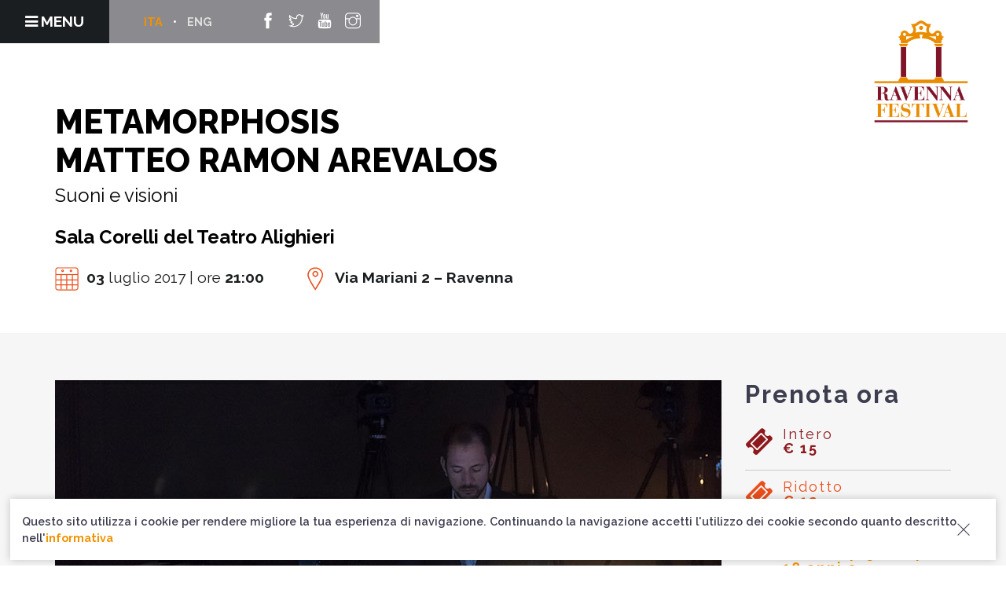

--- FILE ---
content_type: text/html; charset=UTF-8
request_url: https://www.ravennafestival.org/events/metamorphosis-matteo-ramon-arevalos/
body_size: 20743
content:
<!doctype html>
<html lang="it-IT">



<head>
<!-- Google tag (gtag.js) -->
<script async src="https://www.googletagmanager.com/gtag/js?id=UA-9036165-1"></script>
<script>
  window.dataLayer = window.dataLayer || [];
  function gtag(){dataLayer.push(arguments);}
  gtag('js', new Date());

  gtag('config', 'UA-9036165-1');
</script>

	<meta charset="UTF-8">
	<meta name="viewport" content="width=device-width, initial-scale=1.0, maximum-scale=1, user-scalable=0">
	<link rel="pingback" href="https://www.ravennafestival.org/xmlrpc.php" />
	
	<!-- Twitter single-event website tag code -->
	<script src="//platform.twitter.com/oct.js" type="text/javascript"></script>
	<script type="text/javascript">twttr.conversion.trackPid('nxoa6', { tw_sale_amount: 0, tw_order_quantity: 0 });</script>
	<noscript>
	<img height="1" width="1" style="display:none;" alt="" src="https://analytics.twitter.com/i/adsct?txn_id=nxoa6&p_id=Twitter&tw_sale_amount=0&tw_order_quantity=0" />
	<img height="1" width="1" style="display:none;" alt="" src="//t.co/i/adsct?txn_id=nxoa6&p_id=Twitter&tw_sale_amount=0&tw_order_quantity=0" />
	</noscript>
	<!-- End Twitter single-event website tag code -->
	
	<!-- Facebook Pixel Code -->
	<script type="text/javascript">
		!function(f,b,e,v,n,t,s){if(f.fbq)return;n=f.fbq=function(){n.callMethod?
		n.callMethod.apply(n,arguments):n.queue.push(arguments)};if(!f._fbq)f._fbq=n;
		n.push=n;n.loaded=!0;n.version='2.0';n.queue=[];t=b.createElement(e);t.async=!0;
		t.src=v;s=b.getElementsByTagName(e)[0];s.parentNode.insertBefore(t,s)}(window,
		document,'script','//connect.facebook.net/en_US/fbevents.js');

		fbq('init', '381873059730850');
		fbq('track', "PageView");
    </script>
	<noscript>
		<img height="1" width="1" style="display:none"
			 src="https://www.facebook.com/tr?id=381873059730850&ev=PageView&noscript=1" />
	</noscript>
	<!-- End Facebook Pixel Code -->
	
	<!-- Google Tag Manager -->
	<script type="text/javascript">
		(function(w,d,s,l,i){w[l]=w[l]||[];w[l].push({'gtm.start':
		new Date().getTime(),event:'gtm.js'});var f=d.getElementsByTagName(s)[0],
		j=d.createElement(s),dl=l!='dataLayer'?'&l='+l:'';j.async=true;j.src=
		'https://www.googletagmanager.com/gtm.js?id='+i+dl;f[removed].insertBefore(j,f);
		})(window,document,'script','dataLayer','GTM-WQZFJ8N');
	</script>
	<!-- End Google Tag Manager -->
	
	<meta name='robots' content='index, follow, max-image-preview:large, max-snippet:-1, max-video-preview:-1' />
	<style>img:is([sizes="auto" i], [sizes^="auto," i]) { contain-intrinsic-size: 3000px 1500px }</style>
	<link rel="alternate" hreflang="en" href="https://www.ravennafestival.org/en/events/metamorphosis-matteo-ramon-arevalos/" />
<link rel="alternate" hreflang="it" href="https://www.ravennafestival.org/events/metamorphosis-matteo-ramon-arevalos/" />
<link rel="alternate" hreflang="x-default" href="https://www.ravennafestival.org/events/metamorphosis-matteo-ramon-arevalos/" />

	<!-- This site is optimized with the Yoast SEO plugin v23.9 - https://yoast.com/wordpress/plugins/seo/ -->
	<title>Suoni e visioni - Matteo Ramon Arevalos composizioni e pianoforte</title>
	<meta name="description" content="Suoni e visioni: proiettare su uno schermo le opere posizionate tra le corde del pianoforte e seguire in video il trasformarsi delle loro forme" />
	<link rel="canonical" href="https://www.ravennafestival.org/events/metamorphosis-matteo-ramon-arevalos/" />
	<meta property="og:locale" content="it_IT" />
	<meta property="og:type" content="article" />
	<meta property="og:title" content="Suoni e visioni - Matteo Ramon Arevalos composizioni e pianoforte" />
	<meta property="og:description" content="Suoni e visioni: proiettare su uno schermo le opere posizionate tra le corde del pianoforte e seguire in video il trasformarsi delle loro forme" />
	<meta property="og:url" content="https://www.ravennafestival.org/events/metamorphosis-matteo-ramon-arevalos/" />
	<meta property="og:site_name" content="Ravenna Festival" />
	<meta property="article:publisher" content="http://www.facebook.com/pages/Ravenna-Italy/Ravenna-Festival/195404175440?ref=ts" />
	<meta property="article:modified_time" content="2017-07-05T06:50:33+00:00" />
	<meta property="og:image" content="https://www.ravennafestival.org/wp-content/uploads/2016/11/170703_La_Folia_E.jpg" />
	<meta property="og:image:width" content="270" />
	<meta property="og:image:height" content="405" />
	<meta property="og:image:type" content="image/jpeg" />
	<meta name="twitter:card" content="summary_large_image" />
	<meta name="twitter:label1" content="Tempo di lettura stimato" />
	<meta name="twitter:data1" content="1 minuto" />
	<script type="application/ld+json" class="yoast-schema-graph">{"@context":"https://schema.org","@graph":[{"@type":"WebPage","@id":"https://www.ravennafestival.org/events/metamorphosis-matteo-ramon-arevalos/","url":"https://www.ravennafestival.org/events/metamorphosis-matteo-ramon-arevalos/","name":"Suoni e visioni - Matteo Ramon Arevalos composizioni e pianoforte","isPartOf":{"@id":"https://www.ravennafestival.org/#website"},"primaryImageOfPage":{"@id":"https://www.ravennafestival.org/events/metamorphosis-matteo-ramon-arevalos/#primaryimage"},"image":{"@id":"https://www.ravennafestival.org/events/metamorphosis-matteo-ramon-arevalos/#primaryimage"},"thumbnailUrl":"https://www.ravennafestival.org/wp-content/uploads/2016/11/170703_La_Folia_E.jpg","datePublished":"2016-11-25T16:00:38+00:00","dateModified":"2017-07-05T06:50:33+00:00","description":"Suoni e visioni: proiettare su uno schermo le opere posizionate tra le corde del pianoforte e seguire in video il trasformarsi delle loro forme","breadcrumb":{"@id":"https://www.ravennafestival.org/events/metamorphosis-matteo-ramon-arevalos/#breadcrumb"},"inLanguage":"it-IT","potentialAction":[{"@type":"ReadAction","target":["https://www.ravennafestival.org/events/metamorphosis-matteo-ramon-arevalos/"]}]},{"@type":"ImageObject","inLanguage":"it-IT","@id":"https://www.ravennafestival.org/events/metamorphosis-matteo-ramon-arevalos/#primaryimage","url":"https://www.ravennafestival.org/wp-content/uploads/2016/11/170703_La_Folia_E.jpg","contentUrl":"https://www.ravennafestival.org/wp-content/uploads/2016/11/170703_La_Folia_E.jpg","width":270,"height":405,"caption":"Suoni e visioni - Matteo Ramon Arevalos composizioni e pianoforte"},{"@type":"BreadcrumbList","@id":"https://www.ravennafestival.org/events/metamorphosis-matteo-ramon-arevalos/#breadcrumb","itemListElement":[{"@type":"ListItem","position":1,"name":"Home","item":"https://www.ravennafestival.org/"},{"@type":"ListItem","position":2,"name":"Events","item":"https://www.ravennafestival.org/events/"},{"@type":"ListItem","position":3,"name":"Metamorphosis Matteo Ramon Arevalos"}]},{"@type":"WebSite","@id":"https://www.ravennafestival.org/#website","url":"https://www.ravennafestival.org/","name":"Ravenna Festival","description":"Ravenna Festival 2018 - 28th edition official website","potentialAction":[{"@type":"SearchAction","target":{"@type":"EntryPoint","urlTemplate":"https://www.ravennafestival.org/?s={search_term_string}"},"query-input":{"@type":"PropertyValueSpecification","valueRequired":true,"valueName":"search_term_string"}}],"inLanguage":"it-IT"}]}</script>
	<!-- / Yoast SEO plugin. -->


<link rel='dns-prefetch' href='//code.jquery.com' />
<link rel='dns-prefetch' href='//use.fontawesome.com' />
<link rel='dns-prefetch' href='//fonts.googleapis.com' />
<link rel='dns-prefetch' href='//maxcdn.bootstrapcdn.com' />
<link rel="alternate" type="application/rss+xml" title="Ravenna Festival &raquo; Feed" href="https://www.ravennafestival.org/feed/" />
<link rel="alternate" type="application/rss+xml" title="Ravenna Festival &raquo; Feed dei commenti" href="https://www.ravennafestival.org/comments/feed/" />
<script type="text/javascript">
/* <![CDATA[ */
window._wpemojiSettings = {"baseUrl":"https:\/\/s.w.org\/images\/core\/emoji\/15.0.3\/72x72\/","ext":".png","svgUrl":"https:\/\/s.w.org\/images\/core\/emoji\/15.0.3\/svg\/","svgExt":".svg","source":{"concatemoji":"https:\/\/www.ravennafestival.org\/wp-includes\/js\/wp-emoji-release.min.js?ver=6.7.1"}};
/*! This file is auto-generated */
!function(i,n){var o,s,e;function c(e){try{var t={supportTests:e,timestamp:(new Date).valueOf()};sessionStorage.setItem(o,JSON.stringify(t))}catch(e){}}function p(e,t,n){e.clearRect(0,0,e.canvas.width,e.canvas.height),e.fillText(t,0,0);var t=new Uint32Array(e.getImageData(0,0,e.canvas.width,e.canvas.height).data),r=(e.clearRect(0,0,e.canvas.width,e.canvas.height),e.fillText(n,0,0),new Uint32Array(e.getImageData(0,0,e.canvas.width,e.canvas.height).data));return t.every(function(e,t){return e===r[t]})}function u(e,t,n){switch(t){case"flag":return n(e,"\ud83c\udff3\ufe0f\u200d\u26a7\ufe0f","\ud83c\udff3\ufe0f\u200b\u26a7\ufe0f")?!1:!n(e,"\ud83c\uddfa\ud83c\uddf3","\ud83c\uddfa\u200b\ud83c\uddf3")&&!n(e,"\ud83c\udff4\udb40\udc67\udb40\udc62\udb40\udc65\udb40\udc6e\udb40\udc67\udb40\udc7f","\ud83c\udff4\u200b\udb40\udc67\u200b\udb40\udc62\u200b\udb40\udc65\u200b\udb40\udc6e\u200b\udb40\udc67\u200b\udb40\udc7f");case"emoji":return!n(e,"\ud83d\udc26\u200d\u2b1b","\ud83d\udc26\u200b\u2b1b")}return!1}function f(e,t,n){var r="undefined"!=typeof WorkerGlobalScope&&self instanceof WorkerGlobalScope?new OffscreenCanvas(300,150):i.createElement("canvas"),a=r.getContext("2d",{willReadFrequently:!0}),o=(a.textBaseline="top",a.font="600 32px Arial",{});return e.forEach(function(e){o[e]=t(a,e,n)}),o}function t(e){var t=i.createElement("script");t.src=e,t.defer=!0,i.head.appendChild(t)}"undefined"!=typeof Promise&&(o="wpEmojiSettingsSupports",s=["flag","emoji"],n.supports={everything:!0,everythingExceptFlag:!0},e=new Promise(function(e){i.addEventListener("DOMContentLoaded",e,{once:!0})}),new Promise(function(t){var n=function(){try{var e=JSON.parse(sessionStorage.getItem(o));if("object"==typeof e&&"number"==typeof e.timestamp&&(new Date).valueOf()<e.timestamp+604800&&"object"==typeof e.supportTests)return e.supportTests}catch(e){}return null}();if(!n){if("undefined"!=typeof Worker&&"undefined"!=typeof OffscreenCanvas&&"undefined"!=typeof URL&&URL.createObjectURL&&"undefined"!=typeof Blob)try{var e="postMessage("+f.toString()+"("+[JSON.stringify(s),u.toString(),p.toString()].join(",")+"));",r=new Blob([e],{type:"text/javascript"}),a=new Worker(URL.createObjectURL(r),{name:"wpTestEmojiSupports"});return void(a.onmessage=function(e){c(n=e.data),a.terminate(),t(n)})}catch(e){}c(n=f(s,u,p))}t(n)}).then(function(e){for(var t in e)n.supports[t]=e[t],n.supports.everything=n.supports.everything&&n.supports[t],"flag"!==t&&(n.supports.everythingExceptFlag=n.supports.everythingExceptFlag&&n.supports[t]);n.supports.everythingExceptFlag=n.supports.everythingExceptFlag&&!n.supports.flag,n.DOMReady=!1,n.readyCallback=function(){n.DOMReady=!0}}).then(function(){return e}).then(function(){var e;n.supports.everything||(n.readyCallback(),(e=n.source||{}).concatemoji?t(e.concatemoji):e.wpemoji&&e.twemoji&&(t(e.twemoji),t(e.wpemoji)))}))}((window,document),window._wpemojiSettings);
/* ]]> */
</script>
<style id='wp-emoji-styles-inline-css' type='text/css'>

	img.wp-smiley, img.emoji {
		display: inline !important;
		border: none !important;
		box-shadow: none !important;
		height: 1em !important;
		width: 1em !important;
		margin: 0 0.07em !important;
		vertical-align: -0.1em !important;
		background: none !important;
		padding: 0 !important;
	}
</style>
<link rel='stylesheet' id='wp-block-library-css' href='https://www.ravennafestival.org/wp-includes/css/dist/block-library/style.min.css?ver=6.7.1' type='text/css' media='all' />
<link rel='stylesheet' id='bicb-carousel-style-css' href='https://www.ravennafestival.org/wp-content/plugins/b-carousel-block/build/view.css?ver=6.7.1' type='text/css' media='all' />
<style id='cb-carousel-style-inline-css' type='text/css'>
.wp-block-cb-carousel .slick-slide{overflow:hidden;padding-left:7.5px;padding-right:7.5px}.wp-block-cb-carousel .slick-dots li button:not(:hover):not(:active),.wp-block-cb-carousel .slick-next:not(:hover):not(:active),.wp-block-cb-carousel .slick-prev:not(:hover):not(:active){background-color:transparent}.wp-block-cb-carousel .slick-next:before,.wp-block-cb-carousel .slick-prev:before{color:#000}.wp-block-cb-carousel.alignfull .slick-next,.wp-block-cb-carousel.alignfull .slick-prev{z-index:1}.wp-block-cb-carousel.alignfull .slick-prev{left:25px}.wp-block-cb-carousel.alignfull .slick-next{right:25px}.wp-block-cb-carousel .wp-block-cover,.wp-block-cb-carousel .wp-block-image{margin-bottom:0}.wp-block-cb-carousel .wp-block-cover.aligncenter,.wp-block-cb-carousel .wp-block-image.aligncenter{margin-left:auto!important;margin-right:auto!important}.is-layout-flex .wp-block-cb-carousel{width:100%}

</style>
<style id='outermost-icon-block-style-inline-css' type='text/css'>
.wp-block-outermost-icon-block{display:flex;line-height:0}.wp-block-outermost-icon-block.has-border-color{border:none}.wp-block-outermost-icon-block .has-icon-color svg,.wp-block-outermost-icon-block.has-icon-color svg{color:currentColor}.wp-block-outermost-icon-block .has-icon-color:not(.has-no-icon-fill-color) svg,.wp-block-outermost-icon-block.has-icon-color:not(.has-no-icon-fill-color) svg{fill:currentColor}.wp-block-outermost-icon-block .icon-container{box-sizing:border-box}.wp-block-outermost-icon-block a,.wp-block-outermost-icon-block svg{height:100%;transition:transform .1s ease-in-out;width:100%}.wp-block-outermost-icon-block a:hover{transform:scale(1.1)}.wp-block-outermost-icon-block svg{transform:rotate(var(--outermost--icon-block--transform-rotate,0deg)) scaleX(var(--outermost--icon-block--transform-scale-x,1)) scaleY(var(--outermost--icon-block--transform-scale-y,1))}.wp-block-outermost-icon-block .rotate-90,.wp-block-outermost-icon-block.rotate-90{--outermost--icon-block--transform-rotate:90deg}.wp-block-outermost-icon-block .rotate-180,.wp-block-outermost-icon-block.rotate-180{--outermost--icon-block--transform-rotate:180deg}.wp-block-outermost-icon-block .rotate-270,.wp-block-outermost-icon-block.rotate-270{--outermost--icon-block--transform-rotate:270deg}.wp-block-outermost-icon-block .flip-horizontal,.wp-block-outermost-icon-block.flip-horizontal{--outermost--icon-block--transform-scale-x:-1}.wp-block-outermost-icon-block .flip-vertical,.wp-block-outermost-icon-block.flip-vertical{--outermost--icon-block--transform-scale-y:-1}.wp-block-outermost-icon-block .flip-vertical.flip-horizontal,.wp-block-outermost-icon-block.flip-vertical.flip-horizontal{--outermost--icon-block--transform-scale-x:-1;--outermost--icon-block--transform-scale-y:-1}

</style>
<style id='outermost-social-sharing-style-inline-css' type='text/css'>
.wp-block-outermost-social-sharing{align-items:flex-start;background:none;box-sizing:border-box;margin-left:0;padding-left:0;padding-right:0;text-indent:0}.wp-block-outermost-social-sharing .outermost-social-sharing-link a,.wp-block-outermost-social-sharing .outermost-social-sharing-link a:hover{border-bottom:0;box-shadow:none;text-decoration:none}.wp-block-outermost-social-sharing .outermost-social-sharing-link a{padding:.25em}.wp-block-outermost-social-sharing .outermost-social-sharing-link svg{height:1em;width:1em}.wp-block-outermost-social-sharing .outermost-social-sharing-link span:not(.screen-reader-text){font-size:.65em;margin-left:.5em;margin-right:.5em}.wp-block-outermost-social-sharing.has-small-icon-size{font-size:16px}.wp-block-outermost-social-sharing,.wp-block-outermost-social-sharing.has-normal-icon-size{font-size:24px}.wp-block-outermost-social-sharing.has-large-icon-size{font-size:36px}.wp-block-outermost-social-sharing.has-huge-icon-size{font-size:48px}.wp-block-outermost-social-sharing.aligncenter{display:flex;justify-content:center}.wp-block-outermost-social-sharing.alignright{justify-content:flex-end}.wp-block-outermost-social-sharing-link{border-radius:9999px;display:block;height:auto;transition:transform .1s ease}.wp-block-outermost-social-sharing-link a{align-items:center;display:flex;line-height:0;transition:transform .1s ease}.wp-block-outermost-social-sharing-link:hover{transform:scale(1.1)}.wp-block-outermost-social-sharing .wp-block-outermost-social-sharing-link .wp-block-outermost-social-sharing-link-anchor,.wp-block-outermost-social-sharing .wp-block-outermost-social-sharing-link .wp-block-outermost-social-sharing-link-anchor svg,.wp-block-outermost-social-sharing .wp-block-outermost-social-sharing-link .wp-block-outermost-social-sharing-link-anchor:active,.wp-block-outermost-social-sharing .wp-block-outermost-social-sharing-link .wp-block-outermost-social-sharing-link-anchor:hover,.wp-block-outermost-social-sharing .wp-block-outermost-social-sharing-link .wp-block-outermost-social-sharing-link-anchor:visited{color:currentColor;fill:currentColor}.wp-block-outermost-social-sharing:not(.is-style-logos-only) .outermost-social-sharing-link{background-color:#f0f0f0;color:#444}.wp-block-outermost-social-sharing:not(.is-style-logos-only) .outermost-social-sharing-link-bluesky{background-color:#1083fe;color:#fff}.wp-block-outermost-social-sharing:not(.is-style-logos-only) .outermost-social-sharing-link-facebook{background-color:#1877f2;color:#fff}.wp-block-outermost-social-sharing:not(.is-style-logos-only) .outermost-social-sharing-link-flipboard{background-color:#e12828;color:#fff}.wp-block-outermost-social-sharing:not(.is-style-logos-only) .outermost-social-sharing-link-line{background-color:#06c755;color:#fff}.wp-block-outermost-social-sharing:not(.is-style-logos-only) .outermost-social-sharing-link-linkedin{background-color:#0a66c2;color:#fff}.wp-block-outermost-social-sharing:not(.is-style-logos-only) .outermost-social-sharing-link-pinterest{background-color:#bd081c;color:#fff}.wp-block-outermost-social-sharing:not(.is-style-logos-only) .outermost-social-sharing-link-pocket{background-color:#ef4056;color:#fff}.wp-block-outermost-social-sharing:not(.is-style-logos-only) .outermost-social-sharing-link-reddit{background-color:#ff4500;color:#fff}.wp-block-outermost-social-sharing:not(.is-style-logos-only) .outermost-social-sharing-link-skype{background-color:#0078ca;color:#fff}.wp-block-outermost-social-sharing:not(.is-style-logos-only) .outermost-social-sharing-link-telegram{background-color:#229ed9;color:#fff}.wp-block-outermost-social-sharing:not(.is-style-logos-only) .outermost-social-sharing-link-threads{background-color:#000;color:#fff}.wp-block-outermost-social-sharing:not(.is-style-logos-only) .outermost-social-sharing-link-tumblr{background-color:#011935;color:#fff}.wp-block-outermost-social-sharing:not(.is-style-logos-only) .outermost-social-sharing-link-viber{background-color:#665ca7;color:#fff}.wp-block-outermost-social-sharing:not(.is-style-logos-only) .outermost-social-sharing-link-whatsapp{background-color:#25d366;color:#fff}.wp-block-outermost-social-sharing:not(.is-style-logos-only) .outermost-social-sharing-link-x{background-color:#000;color:#fff}.wp-block-outermost-social-sharing.is-style-logos-only .outermost-social-sharing-link{background:none}.wp-block-outermost-social-sharing.is-style-logos-only .outermost-social-sharing-link a{padding:0}.wp-block-outermost-social-sharing.is-style-logos-only .outermost-social-sharing-link svg{height:1.25em;width:1.25em}.wp-block-outermost-social-sharing.is-style-logos-only .outermost-social-sharing-link{color:#444}.wp-block-outermost-social-sharing.is-style-logos-only .outermost-social-sharing-link-bluesky{color:#1083fe}.wp-block-outermost-social-sharing.is-style-logos-only .outermost-social-sharing-link-facebook{color:#1877f2}.wp-block-outermost-social-sharing.is-style-logos-only .outermost-social-sharing-link-flipboard{color:#e12828}.wp-block-outermost-social-sharing.is-style-logos-only .outermost-social-sharing-link-line{color:#06c755}.wp-block-outermost-social-sharing.is-style-logos-only .outermost-social-sharing-link-linkedin{color:#0a66c2}.wp-block-outermost-social-sharing.is-style-logos-only .outermost-social-sharing-link-pinterest{color:#bd081c}.wp-block-outermost-social-sharing.is-style-logos-only .outermost-social-sharing-link-pocket{color:#ef4056}.wp-block-outermost-social-sharing.is-style-logos-only .outermost-social-sharing-link-reddit{color:#ff4500}.wp-block-outermost-social-sharing.is-style-logos-only .outermost-social-sharing-link-skype{color:#0078ca}.wp-block-outermost-social-sharing.is-style-logos-only .outermost-social-sharing-link-telegram{color:#229ed9}.wp-block-outermost-social-sharing.is-style-logos-only .outermost-social-sharing-link-threads{color:#000}.wp-block-outermost-social-sharing.is-style-logos-only .outermost-social-sharing-link-tumblr{color:#011935}.wp-block-outermost-social-sharing.is-style-logos-only .outermost-social-sharing-link-twitter{color:#1da1f2}.wp-block-outermost-social-sharing.is-style-logos-only .outermost-social-sharing-link-viber{color:#665ca7}.wp-block-outermost-social-sharing.is-style-logos-only .outermost-social-sharing-link-whatsapp{color:#25d366}.wp-block-outermost-social-sharing.is-style-logos-only .outermost-social-sharing-link-x{color:#000}.wp-block-outermost-social-sharing.is-style-pill-shape .outermost-social-sharing-link{width:auto}.wp-block-outermost-social-sharing.is-style-pill-shape .outermost-social-sharing-link a{padding-left:.6666666667em;padding-right:.6666666667em}.wp-block-post-template.is-flex-container .wp-block-outermost-social-sharing li{width:auto}

</style>
<link rel='stylesheet' id='fontAwesome-css' href='https://www.ravennafestival.org/wp-content/plugins/lightbox-block/assets/css/font-awesome.min.css?ver=6.5.2' type='text/css' media='all' />
<style id='classic-theme-styles-inline-css' type='text/css'>
/*! This file is auto-generated */
.wp-block-button__link{color:#fff;background-color:#32373c;border-radius:9999px;box-shadow:none;text-decoration:none;padding:calc(.667em + 2px) calc(1.333em + 2px);font-size:1.125em}.wp-block-file__button{background:#32373c;color:#fff;text-decoration:none}
</style>
<style id='global-styles-inline-css' type='text/css'>
:root{--wp--preset--aspect-ratio--square: 1;--wp--preset--aspect-ratio--4-3: 4/3;--wp--preset--aspect-ratio--3-4: 3/4;--wp--preset--aspect-ratio--3-2: 3/2;--wp--preset--aspect-ratio--2-3: 2/3;--wp--preset--aspect-ratio--16-9: 16/9;--wp--preset--aspect-ratio--9-16: 9/16;--wp--preset--color--black: #000000;--wp--preset--color--cyan-bluish-gray: #abb8c3;--wp--preset--color--white: #ffffff;--wp--preset--color--pale-pink: #f78da7;--wp--preset--color--vivid-red: #cf2e2e;--wp--preset--color--luminous-vivid-orange: #ff6900;--wp--preset--color--luminous-vivid-amber: #fcb900;--wp--preset--color--light-green-cyan: #7bdcb5;--wp--preset--color--vivid-green-cyan: #00d084;--wp--preset--color--pale-cyan-blue: #8ed1fc;--wp--preset--color--vivid-cyan-blue: #0693e3;--wp--preset--color--vivid-purple: #9b51e0;--wp--preset--gradient--vivid-cyan-blue-to-vivid-purple: linear-gradient(135deg,rgba(6,147,227,1) 0%,rgb(155,81,224) 100%);--wp--preset--gradient--light-green-cyan-to-vivid-green-cyan: linear-gradient(135deg,rgb(122,220,180) 0%,rgb(0,208,130) 100%);--wp--preset--gradient--luminous-vivid-amber-to-luminous-vivid-orange: linear-gradient(135deg,rgba(252,185,0,1) 0%,rgba(255,105,0,1) 100%);--wp--preset--gradient--luminous-vivid-orange-to-vivid-red: linear-gradient(135deg,rgba(255,105,0,1) 0%,rgb(207,46,46) 100%);--wp--preset--gradient--very-light-gray-to-cyan-bluish-gray: linear-gradient(135deg,rgb(238,238,238) 0%,rgb(169,184,195) 100%);--wp--preset--gradient--cool-to-warm-spectrum: linear-gradient(135deg,rgb(74,234,220) 0%,rgb(151,120,209) 20%,rgb(207,42,186) 40%,rgb(238,44,130) 60%,rgb(251,105,98) 80%,rgb(254,248,76) 100%);--wp--preset--gradient--blush-light-purple: linear-gradient(135deg,rgb(255,206,236) 0%,rgb(152,150,240) 100%);--wp--preset--gradient--blush-bordeaux: linear-gradient(135deg,rgb(254,205,165) 0%,rgb(254,45,45) 50%,rgb(107,0,62) 100%);--wp--preset--gradient--luminous-dusk: linear-gradient(135deg,rgb(255,203,112) 0%,rgb(199,81,192) 50%,rgb(65,88,208) 100%);--wp--preset--gradient--pale-ocean: linear-gradient(135deg,rgb(255,245,203) 0%,rgb(182,227,212) 50%,rgb(51,167,181) 100%);--wp--preset--gradient--electric-grass: linear-gradient(135deg,rgb(202,248,128) 0%,rgb(113,206,126) 100%);--wp--preset--gradient--midnight: linear-gradient(135deg,rgb(2,3,129) 0%,rgb(40,116,252) 100%);--wp--preset--font-size--small: 13px;--wp--preset--font-size--medium: 20px;--wp--preset--font-size--large: 36px;--wp--preset--font-size--x-large: 42px;--wp--preset--spacing--20: 0.44rem;--wp--preset--spacing--30: 0.67rem;--wp--preset--spacing--40: 1rem;--wp--preset--spacing--50: 1.5rem;--wp--preset--spacing--60: 2.25rem;--wp--preset--spacing--70: 3.38rem;--wp--preset--spacing--80: 5.06rem;--wp--preset--shadow--natural: 6px 6px 9px rgba(0, 0, 0, 0.2);--wp--preset--shadow--deep: 12px 12px 50px rgba(0, 0, 0, 0.4);--wp--preset--shadow--sharp: 6px 6px 0px rgba(0, 0, 0, 0.2);--wp--preset--shadow--outlined: 6px 6px 0px -3px rgba(255, 255, 255, 1), 6px 6px rgba(0, 0, 0, 1);--wp--preset--shadow--crisp: 6px 6px 0px rgba(0, 0, 0, 1);}:where(.is-layout-flex){gap: 0.5em;}:where(.is-layout-grid){gap: 0.5em;}body .is-layout-flex{display: flex;}.is-layout-flex{flex-wrap: wrap;align-items: center;}.is-layout-flex > :is(*, div){margin: 0;}body .is-layout-grid{display: grid;}.is-layout-grid > :is(*, div){margin: 0;}:where(.wp-block-columns.is-layout-flex){gap: 2em;}:where(.wp-block-columns.is-layout-grid){gap: 2em;}:where(.wp-block-post-template.is-layout-flex){gap: 1.25em;}:where(.wp-block-post-template.is-layout-grid){gap: 1.25em;}.has-black-color{color: var(--wp--preset--color--black) !important;}.has-cyan-bluish-gray-color{color: var(--wp--preset--color--cyan-bluish-gray) !important;}.has-white-color{color: var(--wp--preset--color--white) !important;}.has-pale-pink-color{color: var(--wp--preset--color--pale-pink) !important;}.has-vivid-red-color{color: var(--wp--preset--color--vivid-red) !important;}.has-luminous-vivid-orange-color{color: var(--wp--preset--color--luminous-vivid-orange) !important;}.has-luminous-vivid-amber-color{color: var(--wp--preset--color--luminous-vivid-amber) !important;}.has-light-green-cyan-color{color: var(--wp--preset--color--light-green-cyan) !important;}.has-vivid-green-cyan-color{color: var(--wp--preset--color--vivid-green-cyan) !important;}.has-pale-cyan-blue-color{color: var(--wp--preset--color--pale-cyan-blue) !important;}.has-vivid-cyan-blue-color{color: var(--wp--preset--color--vivid-cyan-blue) !important;}.has-vivid-purple-color{color: var(--wp--preset--color--vivid-purple) !important;}.has-black-background-color{background-color: var(--wp--preset--color--black) !important;}.has-cyan-bluish-gray-background-color{background-color: var(--wp--preset--color--cyan-bluish-gray) !important;}.has-white-background-color{background-color: var(--wp--preset--color--white) !important;}.has-pale-pink-background-color{background-color: var(--wp--preset--color--pale-pink) !important;}.has-vivid-red-background-color{background-color: var(--wp--preset--color--vivid-red) !important;}.has-luminous-vivid-orange-background-color{background-color: var(--wp--preset--color--luminous-vivid-orange) !important;}.has-luminous-vivid-amber-background-color{background-color: var(--wp--preset--color--luminous-vivid-amber) !important;}.has-light-green-cyan-background-color{background-color: var(--wp--preset--color--light-green-cyan) !important;}.has-vivid-green-cyan-background-color{background-color: var(--wp--preset--color--vivid-green-cyan) !important;}.has-pale-cyan-blue-background-color{background-color: var(--wp--preset--color--pale-cyan-blue) !important;}.has-vivid-cyan-blue-background-color{background-color: var(--wp--preset--color--vivid-cyan-blue) !important;}.has-vivid-purple-background-color{background-color: var(--wp--preset--color--vivid-purple) !important;}.has-black-border-color{border-color: var(--wp--preset--color--black) !important;}.has-cyan-bluish-gray-border-color{border-color: var(--wp--preset--color--cyan-bluish-gray) !important;}.has-white-border-color{border-color: var(--wp--preset--color--white) !important;}.has-pale-pink-border-color{border-color: var(--wp--preset--color--pale-pink) !important;}.has-vivid-red-border-color{border-color: var(--wp--preset--color--vivid-red) !important;}.has-luminous-vivid-orange-border-color{border-color: var(--wp--preset--color--luminous-vivid-orange) !important;}.has-luminous-vivid-amber-border-color{border-color: var(--wp--preset--color--luminous-vivid-amber) !important;}.has-light-green-cyan-border-color{border-color: var(--wp--preset--color--light-green-cyan) !important;}.has-vivid-green-cyan-border-color{border-color: var(--wp--preset--color--vivid-green-cyan) !important;}.has-pale-cyan-blue-border-color{border-color: var(--wp--preset--color--pale-cyan-blue) !important;}.has-vivid-cyan-blue-border-color{border-color: var(--wp--preset--color--vivid-cyan-blue) !important;}.has-vivid-purple-border-color{border-color: var(--wp--preset--color--vivid-purple) !important;}.has-vivid-cyan-blue-to-vivid-purple-gradient-background{background: var(--wp--preset--gradient--vivid-cyan-blue-to-vivid-purple) !important;}.has-light-green-cyan-to-vivid-green-cyan-gradient-background{background: var(--wp--preset--gradient--light-green-cyan-to-vivid-green-cyan) !important;}.has-luminous-vivid-amber-to-luminous-vivid-orange-gradient-background{background: var(--wp--preset--gradient--luminous-vivid-amber-to-luminous-vivid-orange) !important;}.has-luminous-vivid-orange-to-vivid-red-gradient-background{background: var(--wp--preset--gradient--luminous-vivid-orange-to-vivid-red) !important;}.has-very-light-gray-to-cyan-bluish-gray-gradient-background{background: var(--wp--preset--gradient--very-light-gray-to-cyan-bluish-gray) !important;}.has-cool-to-warm-spectrum-gradient-background{background: var(--wp--preset--gradient--cool-to-warm-spectrum) !important;}.has-blush-light-purple-gradient-background{background: var(--wp--preset--gradient--blush-light-purple) !important;}.has-blush-bordeaux-gradient-background{background: var(--wp--preset--gradient--blush-bordeaux) !important;}.has-luminous-dusk-gradient-background{background: var(--wp--preset--gradient--luminous-dusk) !important;}.has-pale-ocean-gradient-background{background: var(--wp--preset--gradient--pale-ocean) !important;}.has-electric-grass-gradient-background{background: var(--wp--preset--gradient--electric-grass) !important;}.has-midnight-gradient-background{background: var(--wp--preset--gradient--midnight) !important;}.has-small-font-size{font-size: var(--wp--preset--font-size--small) !important;}.has-medium-font-size{font-size: var(--wp--preset--font-size--medium) !important;}.has-large-font-size{font-size: var(--wp--preset--font-size--large) !important;}.has-x-large-font-size{font-size: var(--wp--preset--font-size--x-large) !important;}
:where(.wp-block-post-template.is-layout-flex){gap: 1.25em;}:where(.wp-block-post-template.is-layout-grid){gap: 1.25em;}
:where(.wp-block-columns.is-layout-flex){gap: 2em;}:where(.wp-block-columns.is-layout-grid){gap: 2em;}
:root :where(.wp-block-pullquote){font-size: 1.5em;line-height: 1.6;}
</style>
<link rel='stylesheet' id='contact-form-7-css' href='https://www.ravennafestival.org/wp-content/plugins/contact-form-7/includes/css/styles.css?ver=6.0.1' type='text/css' media='all' />
<link rel='stylesheet' id='wpdm-font-awesome-css' href='https://use.fontawesome.com/releases/v6.2.0/css/all.css?ver=6.7.1' type='text/css' media='all' />
<link rel='stylesheet' id='wpdm-front-bootstrap-css' href='https://www.ravennafestival.org/wp-content/plugins/download-manager/assets/bootstrap/css/bootstrap.min.css?ver=6.7.1' type='text/css' media='all' />
<link rel='stylesheet' id='wpdm-front-css' href='https://www.ravennafestival.org/wp-content/plugins/download-manager/assets/css/front.css?ver=6.7.1' type='text/css' media='all' />
<link rel='stylesheet' id='dashicons-css' href='https://www.ravennafestival.org/wp-includes/css/dashicons.min.css?ver=6.7.1' type='text/css' media='all' />
<link rel='stylesheet' id='mmenu-css' href='https://www.ravennafestival.org/wp-content/plugins/mmenu/css/mmenu.css?ver=16' type='text/css' media='all' />
<link rel='stylesheet' id='wpml-legacy-horizontal-list-0-css' href='https://www.ravennafestival.org/wp-content/plugins/sitepress-multilingual-cms/templates/language-switchers/legacy-list-horizontal/style.min.css?ver=1' type='text/css' media='all' />
<style id='wpml-legacy-horizontal-list-0-inline-css' type='text/css'>
.wpml-ls-statics-shortcode_actions{background-color:#ffffff;}.wpml-ls-statics-shortcode_actions, .wpml-ls-statics-shortcode_actions .wpml-ls-sub-menu, .wpml-ls-statics-shortcode_actions a {border-color:#cdcdcd;}.wpml-ls-statics-shortcode_actions a, .wpml-ls-statics-shortcode_actions .wpml-ls-sub-menu a, .wpml-ls-statics-shortcode_actions .wpml-ls-sub-menu a:link, .wpml-ls-statics-shortcode_actions li:not(.wpml-ls-current-language) .wpml-ls-link, .wpml-ls-statics-shortcode_actions li:not(.wpml-ls-current-language) .wpml-ls-link:link {color:#444444;background-color:#ffffff;}.wpml-ls-statics-shortcode_actions a, .wpml-ls-statics-shortcode_actions .wpml-ls-sub-menu a:hover,.wpml-ls-statics-shortcode_actions .wpml-ls-sub-menu a:focus, .wpml-ls-statics-shortcode_actions .wpml-ls-sub-menu a:link:hover, .wpml-ls-statics-shortcode_actions .wpml-ls-sub-menu a:link:focus {color:#000000;background-color:#eeeeee;}.wpml-ls-statics-shortcode_actions .wpml-ls-current-language > a {color:#444444;background-color:#ffffff;}.wpml-ls-statics-shortcode_actions .wpml-ls-current-language:hover>a, .wpml-ls-statics-shortcode_actions .wpml-ls-current-language>a:focus {color:#000000;background-color:#eeeeee;}
</style>
<link rel='stylesheet' id='tablepress-default-css' href='https://www.ravennafestival.org/wp-content/plugins/tablepress/css/build/default.css?ver=3.0.1' type='text/css' media='all' />
<link rel='stylesheet' id='ebor-body-font-css' href='https://fonts.googleapis.com/css?family=Open+Sans%3A400%2C500%2C600&#038;ver=6.7.1' type='text/css' media='all' />
<link rel='stylesheet' id='ebor-heading-font-css' href='https://fonts.googleapis.com/css?family=Raleway%3A100%2C400%2C300%2C500%2C600%2C700&#038;ver=6.7.1' type='text/css' media='all' />
<link rel='stylesheet' id='ebor-lato-font-css' href='https://fonts.googleapis.com/css?family=Lato%3A300%2C400&#038;ver=6.7.1' type='text/css' media='all' />
<link rel='stylesheet' id='ebor-bootstrap-css' href='https://www.ravennafestival.org/wp-content/themes/foundry/style/css/bootstrap.css?ver=6.7.1' type='text/css' media='all' />
<link rel='stylesheet' id='ebor-plugins-css' href='https://www.ravennafestival.org/wp-content/themes/foundry/style/css/plugins.css?ver=6.7.1' type='text/css' media='all' />
<link rel='stylesheet' id='ebor-fonts-css' href='https://www.ravennafestival.org/wp-content/themes/foundry/style/css/fonts.css?ver=6.7.1' type='text/css' media='all' />
<link rel='stylesheet' id='ebor-theme-styles-css' href='https://www.ravennafestival.org/wp-content/uploads/wp-less-cache/ebor-theme-styles.css?ver=1766140299' type='text/css' media='all' />
<link rel='stylesheet' id='ebor-style-css' href='https://www.ravennafestival.org/wp-content/themes/officine-fct/style.css?ver=6.7.1' type='text/css' media='all' />
<style id='ebor-style-inline-css' type='text/css'>

		.nav-bar {
			height: 55px;
			max-height: 55px;
			line-height: 53px;
		}
		.nav-bar > .module.left > a {
			height: 55px;
		}
		@media all and ( min-width: 992px ){
			.nav-bar .module, .nav-bar .module-group {
				height: 55px;
			}
		}
		.widget-handle .cart .label {
			top: 9px;
		}
		.module.widget-handle.mobile-toggle {
			line-height: 53px;
			max-height: 55px;
		}
		.module-group.right .module.left:first-child {
			padding-right: 32px;
		}
		.menu > li ul {
			width: 200px;
		}
		.mega-menu > li {
			width: 200px !important;
		}
	
</style>
<link rel='stylesheet' id='fontawesome-css' href='https://maxcdn.bootstrapcdn.com/font-awesome/4.6.1/css/font-awesome.min.css' type='text/css' media='all' />
<link rel='stylesheet' id='jquery-ui-css' href='https://code.jquery.com/ui/1.11.4/themes/smoothness/jquery-ui.css' type='text/css' media='all' />
<link rel='stylesheet' id='pages-css' href='https://www.ravennafestival.org/wp-content/themes/officine-fct/asset/css/pages.css?ver=2022.05.23' type='text/css' media='all' />
<link rel='stylesheet' id='raleway-font-css' href='https://fonts.googleapis.com/css?family=Raleway:400,200,400italic,700,800' type='text/css' media='all' />
<link rel='stylesheet' id='eventcalendar-css-css' href='https://www.ravennafestival.org/wp-content/themes/officine-fct/asset/css/eventCalendar.css' type='text/css' media='all' />
<link rel='stylesheet' id='rf-calendar-css-css' href='https://www.ravennafestival.org/wp-content/themes/officine-fct/asset/css/rf-calendar.css' type='text/css' media='all' />
<script type="text/javascript" src="https://www.ravennafestival.org/wp-includes/js/jquery/jquery.min.js?ver=3.7.1" id="jquery-core-js"></script>
<script type="text/javascript" src="https://www.ravennafestival.org/wp-includes/js/jquery/jquery-migrate.min.js?ver=3.4.1" id="jquery-migrate-js"></script>
<script type="text/javascript" id="wpml-cookie-js-extra">
/* <![CDATA[ */
var wpml_cookies = {"wp-wpml_current_language":{"value":"it","expires":1,"path":"\/"}};
var wpml_cookies = {"wp-wpml_current_language":{"value":"it","expires":1,"path":"\/"}};
/* ]]> */
</script>
<script type="text/javascript" src="https://www.ravennafestival.org/wp-content/plugins/sitepress-multilingual-cms/res/js/cookies/language-cookie.js?ver=4.6.14" id="wpml-cookie-js" defer="defer" data-wp-strategy="defer"></script>
<script type="text/javascript" src="https://www.ravennafestival.org/wp-content/plugins/download-manager/assets/bootstrap/js/bootstrap.bundle.min.js?ver=6.7.1" id="wpdm-front-bootstrap-js"></script>
<script type="text/javascript" id="wpdm-frontjs-js-extra">
/* <![CDATA[ */
var wpdm_url = {"home":"https:\/\/www.ravennafestival.org\/","site":"https:\/\/www.ravennafestival.org\/","ajax":"https:\/\/www.ravennafestival.org\/wp-admin\/admin-ajax.php"};
var wpdm_js = {"spinner":"<i class=\"fas fa-sun fa-spin\"><\/i>","client_id":"c44c83ae197eb4e1c7da707d6aca7d9e"};
var wpdm_strings = {"pass_var":"Password verificata!","pass_var_q":"Fai clic sul seguente pulsante per avviare il download.","start_dl":"Avvia download"};
/* ]]> */
</script>
<script type="text/javascript" src="https://www.ravennafestival.org/wp-content/plugins/download-manager/assets/js/front.js?ver=6.6.2" id="wpdm-frontjs-js"></script>
<script type="text/javascript" src="https://www.ravennafestival.org/wp-content/plugins/mmenu/js/mmenu.js?ver=16" id="mmenu-js"></script>
<script type="text/javascript" src="//www.ravennafestival.org/wp-content/plugins/revslider/sr6/assets/js/rbtools.min.js?ver=6.7.23" async id="tp-tools-js"></script>
<script type="text/javascript" src="//www.ravennafestival.org/wp-content/plugins/revslider/sr6/assets/js/rs6.min.js?ver=6.7.23" async id="revmin-js"></script>
<link rel="https://api.w.org/" href="https://www.ravennafestival.org/wp-json/" /><link rel="EditURI" type="application/rsd+xml" title="RSD" href="https://www.ravennafestival.org/xmlrpc.php?rsd" />
<meta name="generator" content="WordPress 6.7.1" />
<link rel='shortlink' href='https://www.ravennafestival.org/?p=4940' />
<link rel="alternate" title="oEmbed (JSON)" type="application/json+oembed" href="https://www.ravennafestival.org/wp-json/oembed/1.0/embed?url=https%3A%2F%2Fwww.ravennafestival.org%2Fevents%2Fmetamorphosis-matteo-ramon-arevalos%2F" />
<link rel="alternate" title="oEmbed (XML)" type="text/xml+oembed" href="https://www.ravennafestival.org/wp-json/oembed/1.0/embed?url=https%3A%2F%2Fwww.ravennafestival.org%2Fevents%2Fmetamorphosis-matteo-ramon-arevalos%2F&#038;format=xml" />
<meta name="generator" content="WPML ver:4.6.14 stt:1,27;" />
<style type="text/css">
                    .ctl-bullets-container {
                display: table;
                position: fixed;
                right: 0;
                height: 100%;
                z-index: 1049;
                font-weight: normal;
            }</style><meta name="generator" content="Powered by Slider Revolution 6.7.23 - responsive, Mobile-Friendly Slider Plugin for WordPress with comfortable drag and drop interface." />
<link rel="icon" href="https://www.ravennafestival.org/wp-content/uploads/2016/05/cropped-favicon-32x32.png" sizes="32x32" />
<link rel="icon" href="https://www.ravennafestival.org/wp-content/uploads/2016/05/cropped-favicon-192x192.png" sizes="192x192" />
<link rel="apple-touch-icon" href="https://www.ravennafestival.org/wp-content/uploads/2016/05/cropped-favicon-180x180.png" />
<meta name="msapplication-TileImage" content="https://www.ravennafestival.org/wp-content/uploads/2016/05/cropped-favicon-270x270.png" />
<script>function setREVStartSize(e){
			//window.requestAnimationFrame(function() {
				window.RSIW = window.RSIW===undefined ? window.innerWidth : window.RSIW;
				window.RSIH = window.RSIH===undefined ? window.innerHeight : window.RSIH;
				try {
					var pw = document.getElementById(e.c).parentNode.offsetWidth,
						newh;
					pw = pw===0 || isNaN(pw) || (e.l=="fullwidth" || e.layout=="fullwidth") ? window.RSIW : pw;
					e.tabw = e.tabw===undefined ? 0 : parseInt(e.tabw);
					e.thumbw = e.thumbw===undefined ? 0 : parseInt(e.thumbw);
					e.tabh = e.tabh===undefined ? 0 : parseInt(e.tabh);
					e.thumbh = e.thumbh===undefined ? 0 : parseInt(e.thumbh);
					e.tabhide = e.tabhide===undefined ? 0 : parseInt(e.tabhide);
					e.thumbhide = e.thumbhide===undefined ? 0 : parseInt(e.thumbhide);
					e.mh = e.mh===undefined || e.mh=="" || e.mh==="auto" ? 0 : parseInt(e.mh,0);
					if(e.layout==="fullscreen" || e.l==="fullscreen")
						newh = Math.max(e.mh,window.RSIH);
					else{
						e.gw = Array.isArray(e.gw) ? e.gw : [e.gw];
						for (var i in e.rl) if (e.gw[i]===undefined || e.gw[i]===0) e.gw[i] = e.gw[i-1];
						e.gh = e.el===undefined || e.el==="" || (Array.isArray(e.el) && e.el.length==0)? e.gh : e.el;
						e.gh = Array.isArray(e.gh) ? e.gh : [e.gh];
						for (var i in e.rl) if (e.gh[i]===undefined || e.gh[i]===0) e.gh[i] = e.gh[i-1];
											
						var nl = new Array(e.rl.length),
							ix = 0,
							sl;
						e.tabw = e.tabhide>=pw ? 0 : e.tabw;
						e.thumbw = e.thumbhide>=pw ? 0 : e.thumbw;
						e.tabh = e.tabhide>=pw ? 0 : e.tabh;
						e.thumbh = e.thumbhide>=pw ? 0 : e.thumbh;
						for (var i in e.rl) nl[i] = e.rl[i]<window.RSIW ? 0 : e.rl[i];
						sl = nl[0];
						for (var i in nl) if (sl>nl[i] && nl[i]>0) { sl = nl[i]; ix=i;}
						var m = pw>(e.gw[ix]+e.tabw+e.thumbw) ? 1 : (pw-(e.tabw+e.thumbw)) / (e.gw[ix]);
						newh =  (e.gh[ix] * m) + (e.tabh + e.thumbh);
					}
					var el = document.getElementById(e.c);
					if (el!==null && el) el.style.height = newh+"px";
					el = document.getElementById(e.c+"_wrapper");
					if (el!==null && el) {
						el.style.height = newh+"px";
						el.style.display = "block";
					}
				} catch(e){
					console.log("Failure at Presize of Slider:" + e)
				}
			//});
		  };</script>
<meta name="generator" content="WordPress Download Manager 6.6.2" />
		        <style>
            /* WPDM Link Template Styles */        </style>
		        <style>

            :root {
                --color-primary: #4a8eff;
                --color-primary-rgb: 74, 142, 255;
                --color-primary-hover: #5998ff;
                --color-primary-active: #3281ff;
                --color-secondary: #6c757d;
                --color-secondary-rgb: 108, 117, 125;
                --color-secondary-hover: #6c757d;
                --color-secondary-active: #6c757d;
                --color-success: #018e11;
                --color-success-rgb: 1, 142, 17;
                --color-success-hover: #0aad01;
                --color-success-active: #0c8c01;
                --color-info: #2CA8FF;
                --color-info-rgb: 44, 168, 255;
                --color-info-hover: #2CA8FF;
                --color-info-active: #2CA8FF;
                --color-warning: #FFB236;
                --color-warning-rgb: 255, 178, 54;
                --color-warning-hover: #FFB236;
                --color-warning-active: #FFB236;
                --color-danger: #ff5062;
                --color-danger-rgb: 255, 80, 98;
                --color-danger-hover: #ff5062;
                --color-danger-active: #ff5062;
                --color-green: #30b570;
                --color-blue: #0073ff;
                --color-purple: #8557D3;
                --color-red: #ff5062;
                --color-muted: rgba(69, 89, 122, 0.6);
                --wpdm-font:  -apple-system, BlinkMacSystemFont, "Segoe UI", Roboto, Helvetica, Arial, sans-serif, "Apple Color Emoji", "Segoe UI Emoji", "Segoe UI Symbol";
            }

            .wpdm-download-link.btn.btn-primary {
                border-radius: 4px;
            }


        </style>
		        <script>
            function wpdm_rest_url(request) {
                return "https://www.ravennafestival.org/wp-json/wpdm/" + request;
            }
        </script>
		</head>

<body class="events-template-default single single-events postid-4940 normal-layout parallax-3d btn-regular custom-forms perm-fixed-nav">


	<!-- Google Tag Manager (noscript) -->
	<noscript>
		<iframe src="https://www.googletagmanager.com/ns.html?id=GTM-WQZFJ8N" height="0" width="0" style="display:none;visibility:hidden"></iframe>
	</noscript>
	<!-- End Google Tag Manager (noscript) -->

	
<div class="nav-container">
    <nav class="transparent absolute">
        <div class="nav-bar">

			<!-- <div class="module widget-handle mobile-toggle right visible-sm visible-xs">
                <i class="ti-menu"></i>
            </div> -->

            <div class="module-group left">
				<button class="module left" id="mmenu-button"> <span><strong class="hidden-xs">Menu</strong></span></button>
				<div class="module left hide" id="mmenu">
                    <ul id="menu-offscreen-menu" class="menu"><li id="menu-item-3907" class="menu-item menu-item-type-post_type menu-item-object-page menu-item-home menu-item-3907"><a href="https://www.ravennafestival.org/">Home</a></li>
<li id="menu-item-2844" class="menu-item menu-item-type-custom menu-item-object-custom menu-item-has-children menu-item-2844 has-dropdown"><a href="#">Il festival</a>
<ul role="menu" class=" subnav">
	<li id="menu-item-18205" class="menu-item menu-item-type-post_type menu-item-object-page menu-item-18205"><a href="https://www.ravennafestival.org/presidente_onorario/">Presidente onorario</a></li>
	<li id="menu-item-2071" class="menu-item menu-item-type-post_type menu-item-object-page menu-item-2071"><a href="https://www.ravennafestival.org/la-direzione-artistica-2-2-2/">La Direzione Artistica</a></li>
	<li id="menu-item-2095" class="menu-item menu-item-type-post_type menu-item-object-page menu-item-2095"><a href="https://www.ravennafestival.org/il-team-2-2-2/">Il Team</a></li>
	<li id="menu-item-2096" class="menu-item menu-item-type-post_type menu-item-object-page menu-item-2096"><a href="https://www.ravennafestival.org/la-storia/">La Storia</a></li>
	<li id="menu-item-2097" class="menu-item menu-item-type-post_type_archive menu-item-object-locations menu-item-2097"><a href="https://www.ravennafestival.org/locations/">I Luoghi</a></li>
</ul>
</li>
<li id="menu-item-2845" class="menu-item menu-item-type-custom menu-item-object-custom menu-item-has-children menu-item-2845 has-dropdown"><a href="#">Il programma</a>
<ul role="menu" class=" subnav">
	<li id="menu-item-38540" class="menu-item menu-item-type-custom menu-item-object-custom menu-item-38540"><a href="#">Ravenna Festival 2026</a></li>
	<li id="menu-item-31099" class="menu-item menu-item-type-custom menu-item-object-custom menu-item-31099"><a href="/events/?qy=2026">> Programma</a></li>
	<li id="menu-item-34926" class="menu-item menu-item-type-custom menu-item-object-custom menu-item-34926"><a href="/events/?qy=2025">Ravenna Festival 2025</a></li>
	<li id="menu-item-31144" class="menu-item menu-item-type-custom menu-item-object-custom menu-item-31144"><a href="/events/?qy=2024">Ravenna Festival 2024</a></li>
	<li id="menu-item-31098" class="menu-item menu-item-type-custom menu-item-object-custom menu-item-31098"><a href="/events/?qy=2023">Ravenna Festival 2023</a></li>
	<li id="menu-item-28068" class="menu-item menu-item-type-custom menu-item-object-custom menu-item-28068"><a href="/events/?qy=2022">Ravenna Festival 2022</a></li>
	<li id="menu-item-25093" class="menu-item menu-item-type-custom menu-item-object-custom menu-item-25093"><a href="/events/?qy=2021">Ravenna Festival 2021</a></li>
	<li id="menu-item-17546" class="menu-item menu-item-type-custom menu-item-object-custom menu-item-17546"><a href="/events/?qy=2020">Ravenna Festival 2020</a></li>
	<li id="menu-item-5071" class="nolink menu-item menu-item-type-custom menu-item-object-custom menu-item-5071"><a href="/events/?qy=2019"><span class="glyphicon nolink"></span>&nbsp;Ravenna Festival 2019</a></li>
	<li id="menu-item-14302" class="menu-item menu-item-type-custom menu-item-object-custom menu-item-14302"><a href="/events/?qy=2018">Ravenna Festival 2018</a></li>
	<li id="menu-item-8246" class="menu-item menu-item-type-custom menu-item-object-custom menu-item-8246"><a href="/events/?qy=2017">Ravenna Festival 2017</a></li>
	<li id="menu-item-5072" class="menu-item menu-item-type-custom menu-item-object-custom menu-item-5072"><a href="/events/?qy=2016">Ravenna Festival 2016</a></li>
</ul>
</li>
<li id="menu-item-5600" class="menu-item menu-item-type-custom menu-item-object-custom menu-item-has-children menu-item-5600 has-dropdown"><a href="#">Biglietteria</a>
<ul role="menu" class=" subnav">
	<li id="menu-item-1451" class="menu-item menu-item-type-custom menu-item-object-custom menu-item-1451"><a target="_blank" href="https://ravenna.tm.vivaticket.com/biglietteria/listaEventiPub.do?idOwner=2716">Acquista Online</a></li>
	<li id="menu-item-25088" class="menu-item menu-item-type-post_type menu-item-object-page menu-item-25088"><a href="https://www.ravennafestival.org/info-e-prevendite/">Info e prevendite</a></li>
</ul>
</li>
<li id="menu-item-3638" class="menu-item menu-item-type-custom menu-item-object-custom menu-item-has-children menu-item-3638 has-dropdown"><a href="#">Press Area</a>
<ul role="menu" class=" subnav">
	<li id="menu-item-3527" class="menu-item menu-item-type-post_type menu-item-object-page menu-item-3527"><a href="https://www.ravennafestival.org/comunicati-stampa/">Comunicati Stampa</a></li>
	<li id="menu-item-3639" class="menu-item menu-item-type-post_type menu-item-object-page menu-item-3639"><a href="https://www.ravennafestival.org/foto-e-video/">Foto e Video</a></li>
	<li id="menu-item-6798" class="menu-item menu-item-type-post_type menu-item-object-page menu-item-6798"><a href="https://www.ravennafestival.org/logo/">Logo</a></li>
</ul>
</li>
<li id="menu-item-3379" class="menu-item menu-item-type-post_type menu-item-object-page menu-item-3379"><a href="https://www.ravennafestival.org/fondazione-ravenna-manifestazioni/">Fondazione Ravenna Manifestazioni</a></li>
<li id="menu-item-2068" class="menu-item menu-item-type-post_type menu-item-object-page menu-item-2068"><a href="https://www.ravennafestival.org/visit-ravenna-2/">Visit Ravenna</a></li>
<li id="menu-item-2098" class="menu-item menu-item-type-custom menu-item-object-custom menu-item-2098"><a target="_blank" href="https://www.google.com/culturalinstitute/collection/fondazione-ravenna-manifestazioni?hl=it">Google Cultural Institute</a></li>
<li id="menu-item-4660" class="menu-item menu-item-type-custom menu-item-object-custom menu-item-has-children menu-item-4660 has-dropdown"><a href="#">Sostenitori</a>
<ul role="menu" class=" subnav">
	<li id="menu-item-4662" class="menu-item menu-item-type-post_type menu-item-object-page menu-item-4662"><a href="https://www.ravennafestival.org/elenco_sponsor/">Sponsor</a></li>
	<li id="menu-item-5583" class="menu-item menu-item-type-post_type menu-item-object-page menu-item-5583"><a href="https://www.ravennafestival.org/associazione-amici-di-ravenna-festival-e-del-teatro-alighieri/">Amici di Ravenna Festival</a></li>
</ul>
</li>
<li id="menu-item-4369" class="menu-item menu-item-type-post_type menu-item-object-page menu-item-has-children menu-item-4369 has-dropdown"><a href="https://www.ravennafestival.org/amministrazione-trasparente/">Amministrazione trasparente</a>
<ul role="menu" class=" subnav">
	<li id="menu-item-4297" class="menu-item menu-item-type-post_type menu-item-object-page menu-item-4297"><a href="https://www.ravennafestival.org/amministrazione-trasparentedisposizioni-generali/">Disposizioni generali</a></li>
	<li id="menu-item-4292" class="menu-item menu-item-type-post_type menu-item-object-page menu-item-4292"><a href="https://www.ravennafestival.org/amministrazione-trasparente-organizzazione/">Organizzazione</a></li>
	<li id="menu-item-34801" class="menu-item menu-item-type-post_type menu-item-object-page menu-item-34801"><a href="https://www.ravennafestival.org/amministrazione-trasparente/bilanci-depositati/">Bilanci</a></li>
	<li id="menu-item-4302" class="menu-item menu-item-type-post_type menu-item-object-page menu-item-4302"><a href="https://www.ravennafestival.org/amministrazione-trasparente-personale/">Personale</a></li>
	<li id="menu-item-4273" class="menu-item menu-item-type-post_type menu-item-object-page menu-item-4273"><a href="https://www.ravennafestival.org/amministrazione-trasparente-consulenti-e-collaboratori/">Consulenti e collaboratori</a></li>
</ul>
</li>
<li id="menu-item-38395" class="menu-item menu-item-type-custom menu-item-object-custom menu-item-38395"><a href="https://www.ravennafestival.live/">ravennafestival.live</a></li>
</ul>                </div>

				<div class="social-lang-wrap clearfix"> <!-- wrapper di ITA ENG ed icone social -->
				
<div class="module widget-handle language left">
  
<div class="lang_sel_list_horizontal wpml-ls-statics-shortcode_actions wpml-ls wpml-ls-legacy-list-horizontal" id="lang_sel_list">
	<ul><li class="icl-en wpml-ls-slot-shortcode_actions wpml-ls-item wpml-ls-item-en wpml-ls-first-item wpml-ls-item-legacy-list-horizontal">
				<a href="https://www.ravennafestival.org/en/events/metamorphosis-matteo-ramon-arevalos/" class="wpml-ls-link">
                    <span class="wpml-ls-native icl_lang_sel_native" lang="en">ENG</span></a>
			</li><li class="icl-it wpml-ls-slot-shortcode_actions wpml-ls-item wpml-ls-item-it wpml-ls-current-language wpml-ls-last-item wpml-ls-item-legacy-list-horizontal">
				<a href="https://www.ravennafestival.org/events/metamorphosis-matteo-ramon-arevalos/" class="wpml-ls-link">
                    <span class="wpml-ls-native icl_lang_sel_native">ITA</span></a>
			</li></ul>
</div>
<a class="chi" href="">CHI</a>
</div><div class="module widget-handle left social-module">
    <ul class="list-inline social-list">
    	<li>
					      <a href="https://www.facebook.com/Ravenna-Festival-195404175440/" target="_blank">
						      <i class="ti-facebook"></i>
					      </a>
					  </li><li>
					      <a href="https://twitter.com/#!/ravennafestival" target="_blank">
						      <i class="ti-twitter"></i>
					      </a>
					  </li><li>
					      <a href="http://www.youtube.com/user/ravennafestival" target="_blank">
						      <i class="ti-youtube"></i>
					      </a>
					  </li><li>
					      <a href="http://www.flickr.com/photos/ravennafestival/" target="_blank">
						      <i class="ti-flickr"></i>
					      </a>
					  </li><li>
					      <a href="https://www.instagram.com/ravennafestival/" target="_blank">
						      <i class="ti-instagram"></i>
					      </a>
					  </li>    </ul>
</div>
				</div>
            </div>
			
			<div class="mobile-logo-wrap">
				<a href="https://www.ravennafestival.org/">
					<img alt="Ravenna Festival" src="/wp-content/themes/officine-fct/asset/images/logo_rf_orizzontale_white.png" />
				</a>
			</div>
			
			<div class="module right">
                <a href="https://www.ravennafestival.org/">
																			<img class="logo logo-big logo-light" alt="Ravenna Festival" src="/wp-content/themes/officine-fct/asset/images/logo_rf.png" />
									                    <!-- <img class="logo logo-light" alt="Ravenna Festival" src="http://www.ravennafestival.org/wp-content/uploads/2016/05/logo_rf_orizzontale_white.png" /> -->
                    <img class="logo logo-dark" alt="Ravenna Festival" src="/wp-content/themes/officine-fct/asset/images/logo_rf_orizzontale_white.png" />
                </a>
            </div>
			
			<div class="rf-edition">
				<p>XXXI edizione</p>
				<p>21 giugno - 30 luglio</p>
				<p>4-10 novembre</p>
			</div>
        </div>
    </nav>
</div>

	<div class="main-container">

<section id="post-4940" class="post-4940 events type-events status-publish has-post-thumbnail hentry genres-classica-sacra-contemporanea">
	<div class="evento-wrap">
		    



<div class="container">
  <div class="row">

  <div class="col-md-11">
    <div class="post-snippet mb32 mb-xs-12">
      <div class="post-title">
          <a href="https://www.ravennafestival.org/events/metamorphosis-matteo-ramon-arevalos/"><h1 class="inline-block">Metamorphosis <br>Matteo Ramon Arevalos</h1></a>          <h2>Suoni e visioni</h2>
          <h2><strong>Sala Corelli del Teatro Alighieri</strong></h2>
      </div>
      <ul class="post-meta">
          <li><img src="/wp-content/themes/officine-fct/asset/images/calendar_orange.svg" class="icon-event" /><span><strong>03</strong> luglio 2017 | ore <strong>21:00</strong></span></li>
          <li><img src="/wp-content/themes/officine-fct/asset/images/pin_orange.svg" class="icon-event" /><span><strong>Via Mariani 2 – Ravenna</strong></span></li>
      </ul>
    </div>
  </div>

  </div>
</div>
<!-- qui viene chiuso il primo content per caricare dopo il secondo con sfondo grigio chiaro -->

<div class="lightergrey-bg padding-b-0 pt-xs-12">
  <div class="container">
    <div class="row">
      <div class="col-md-9 col-xs-12">
        <div class="post-snippet mb64 mb-xs-12">
          <div class="post-content">
            
			<!-- START 170703 La Folia REVOLUTION SLIDER 6.7.23 --><p class="rs-p-wp-fix"></p>
			<rs-module-wrap id="rev_slider_160_1_wrapper" data-source="gallery" style="visibility:hidden;padding:0;margin:0px auto;margin-top:0;margin-bottom:20;">
				<rs-module id="rev_slider_160_1" style="" data-version="6.7.23">
					<rs-slides style="overflow: hidden; position: absolute;">
						<rs-slide style="position: absolute;" data-key="rs-1482" data-title="Slide" data-thumb="//www.ravennafestival.org/wp-content/uploads/2017/07/170703_Metamorphosis_ph_Angelo-Palmieri-5370-270x165.jpg" data-anim="adpr:false;">
							<img src="//www.ravennafestival.org/wp-content/plugins/revslider/sr6/assets/assets/dummy.png" alt="" title="Metamorphosis Matteo Ramon Arevalos" class="rev-slidebg tp-rs-img rs-lazyload" data-lazyload="//www.ravennafestival.org/wp-content/uploads/2017/07/170703_Metamorphosis_ph_Angelo-Palmieri-5370.jpg" data-no-retina>
<!---->					</rs-slide>
						<rs-slide style="position: absolute;" data-key="rs-1483" data-title="Slide" data-thumb="//www.ravennafestival.org/wp-content/uploads/2017/07/170703_Metamorphosis_ph_Angelo-Palmieri-5376-270x165.jpg" data-anim="adpr:false;">
							<img src="//www.ravennafestival.org/wp-content/plugins/revslider/sr6/assets/assets/dummy.png" alt="" title="Metamorphosis Matteo Ramon Arevalos" class="rev-slidebg tp-rs-img rs-lazyload" data-lazyload="//www.ravennafestival.org/wp-content/uploads/2017/07/170703_Metamorphosis_ph_Angelo-Palmieri-5376.jpg" data-no-retina>
<!---->					</rs-slide>
						<rs-slide style="position: absolute;" data-key="rs-1484" data-title="Slide" data-thumb="//www.ravennafestival.org/wp-content/uploads/2017/07/170703_Metamorphosis_ph_Angelo-Palmieri-5405-270x165.jpg" data-anim="adpr:false;">
							<img src="//www.ravennafestival.org/wp-content/plugins/revslider/sr6/assets/assets/dummy.png" alt="" title="Metamorphosis Matteo Ramon Arevalos" class="rev-slidebg tp-rs-img rs-lazyload" data-lazyload="//www.ravennafestival.org/wp-content/uploads/2017/07/170703_Metamorphosis_ph_Angelo-Palmieri-5405.jpg" data-no-retina>
<!---->					</rs-slide>
						<rs-slide style="position: absolute;" data-key="rs-1485" data-title="Slide" data-thumb="//www.ravennafestival.org/wp-content/uploads/2017/07/170703_Metamorphosis_ph_Angelo-Palmieri-5436-270x165.jpg" data-anim="adpr:false;">
							<img src="//www.ravennafestival.org/wp-content/plugins/revslider/sr6/assets/assets/dummy.png" alt="" title="Metamorphosis Matteo Ramon Arevalos" class="rev-slidebg tp-rs-img rs-lazyload" data-lazyload="//www.ravennafestival.org/wp-content/uploads/2017/07/170703_Metamorphosis_ph_Angelo-Palmieri-5436.jpg" data-no-retina>
<!---->					</rs-slide>
						<rs-slide style="position: absolute;" data-key="rs-1486" data-title="Slide" data-thumb="//www.ravennafestival.org/wp-content/uploads/2017/07/170703_Metamorphosis_ph_Angelo-Palmieri-5458-270x165.jpg" data-anim="adpr:false;">
							<img src="//www.ravennafestival.org/wp-content/plugins/revslider/sr6/assets/assets/dummy.png" alt="" title="Metamorphosis Matteo Ramon Arevalos" class="rev-slidebg tp-rs-img rs-lazyload" data-lazyload="//www.ravennafestival.org/wp-content/uploads/2017/07/170703_Metamorphosis_ph_Angelo-Palmieri-5458.jpg" data-no-retina>
<!---->					</rs-slide>
						<rs-slide style="position: absolute;" data-key="rs-1487" data-title="Slide" data-thumb="//www.ravennafestival.org/wp-content/uploads/2017/07/170703_Metamorphosis_ph_Angelo-Palmieri-5466-270x165.jpg" data-anim="adpr:false;">
							<img src="//www.ravennafestival.org/wp-content/plugins/revslider/sr6/assets/assets/dummy.png" alt="" title="Metamorphosis Matteo Ramon Arevalos" class="rev-slidebg tp-rs-img rs-lazyload" data-lazyload="//www.ravennafestival.org/wp-content/uploads/2017/07/170703_Metamorphosis_ph_Angelo-Palmieri-5466.jpg" data-no-retina>
<!---->					</rs-slide>
					</rs-slides>
				</rs-module>
				<script>
					setREVStartSize({c: 'rev_slider_160_1',rl:[1240,1024,778,480],el:[],gw:[960],gh:[620],type:'standard',justify:'',layout:'fullwidth',thumbh:"185",thumbhide:"767",mh:"500"});if (window.RS_MODULES!==undefined && window.RS_MODULES.modules!==undefined && window.RS_MODULES.modules["revslider1601"]!==undefined) {window.RS_MODULES.modules["revslider1601"].once = false;window.revapi160 = undefined;if (window.RS_MODULES.checkMinimal!==undefined) window.RS_MODULES.checkMinimal()}
				</script>
			</rs-module-wrap>
			<!-- END REVOLUTION SLIDER -->
<p style="text-align: right;"><span style="font-size: 12px;">© Angelo Palmieri</span></p>
<p>Suoni e visioni<br />
<span style="font-size: 20px;"> <strong>Metamorphosis</strong></span></p>
<p><strong>Matteo Ramon Arevalos</strong> <em>composizioni e pianoforte<br />
</em><strong>Dandy Ruff</strong> <em>video preparato</em></p>
<p><em>Loutra Photos</em>, per pianoforte video-preparato con elementi polimaterici dell’artista <strong>Roberto Pagnani</strong><strong><br />
</strong></p>
<p><em>Rituel </em>in Raga Yaman Kalyan, per pianoforte e tanpura elettronica<br />
<em>con elaborazioni video art Streamcolors di</em> Giacomo Giannella <em>delle opere dell&#8217;artista</em> <strong>Marco Bravura<br />
</strong></p>
<p><em>La Folia</em>, per pianoforte video-preparato con figure<i> </i>di carta dell’artista <strong>Vanni Cuoghi<br />
</strong>12 variazioni sul tema de &#8220;La Follia&#8221;<strong><br />
</strong></p>
<p><i>Via </i><i>Lactea</i>, per pianoforte video-preparato con live video di <b>Dandy Ruff</b></p>
<hr />
<p>Un’idea semplice ma rivoluzionaria: proiettare su uno schermo gli oggetti – o meglio le opere – posizionati dagli artisti tra le corde del pianoforte e seguire in video il trasformarsi delle loro forme durante l’esecuzione musicale. Se <i>Loutra Photos </i>è dedicato alle “sorgenti di luce”, elementi polimaterici che Roberto Pagnani installa sulla cordiera del pianoforte, <i>Rituel</i> è<i> </i>un tributo all’India, in cui pianoforte e tanpura elettronica si arricchiscono dei mosaici di Marco Bravura video-elaborati da Giacomo Giannella. Protagoniste de <i>La Folia</i> sono le figure di carta <i>Dame e Demoni</i> di Vanni Cuoghi, impegnate in una battaglia tra bene e male, mentre <i>Via Lactea</i>, in prima assoluta, in collaborazione con il video performer Dandy Ruff, chiude il concerto con esplosioni sonore e abbacinanti bagliori.</p>
<hr />
<p><strong>Durata: </strong><br />
1h senza intervallo</p>
<p><span style="color: #800000;"><a style="color: #800000;" href="http://www.ravennafestival.org/wp-content/uploads/2016/11/170703_PS_Metamorphosis.pdf" target="_blank">Programma di sala</a></span></p>
<div class="clearfix"></div>          </div>
        </div><!--/post-snippet-->
              </div><!--/ col post-content-->

      <div class="col-md-3 col-xs-12">
                  <div class="widget tickets">
            <h4>
              <a href="http://ravenna.artacom.it/biglietteria/pub/buyseats/scegliSettorePub.do;jsessionid=B226EF2A4BCE50B5FB40F3C30B777F30?lang=it&idEvento=5839" target="_blank">Prenota ora</a>            </h4>
            <div class="single-ticket clearfix"><div class="ticket-icon"><i class="fa fa-ticket fa-3x red" aria-hidden="true"></i></div><a class="red" href="http://ravenna.artacom.it/biglietteria/pub/buyseats/scegliSettorePub.do;jsessionid=B226EF2A4BCE50B5FB40F3C30B777F30?lang=it&idEvento=5839" target="_blank">Intero<br /><strong>€ 15</strong></a></div><hr><div class="single-ticket clearfix"><div class="ticket-icon"><i class="fa fa-ticket fa-3x orange" aria-hidden="true"></i></div><a class="orange" href="http://ravenna.artacom.it/biglietteria/pub/buyseats/scegliSettorePub.do;jsessionid=B226EF2A4BCE50B5FB40F3C30B777F30?lang=it&idEvento=5839" target="_blank">Ridotto<br /><strong>€ 12</strong></a></div><hr><div class="single-ticket clearfix"><div class="ticket-icon"><i class="fa fa-ticket fa-3x yellow" aria-hidden="true"></i></div><a class="yellow" href="http://ravenna.artacom.it/biglietteria/pub/buyseats/scegliSettorePub.do;jsessionid=B226EF2A4BCE50B5FB40F3C30B777F30?lang=it&idEvento=5839" target="_blank">Speciale Giovani<br /><strong>under 14: 5€ | 14-18 anni e universitari: 50% sulle tariffe ridotte</strong></a></div><hr>          </div>
        
                  <div class="widget contatti">
            <h4>Info</h4>
            <img src="/wp-content/themes/officine-fct/asset/images/at_orange.svg" class="icon-contact" />
            <a href="mailto:tickets@ravennafestival.org">tickets@ravennafestival.org</a>
            <hr>
            <img src="/wp-content/themes/officine-fct/asset/images/tel_orange.svg" class="icon-contact" />
            <a href="tel:+390544249244">+39 0544 249244</a>
            <hr>
          </div>
        
                      <div class="widget">
              <h4>
              Mappa                            </h4>

                              <div id="map"></div>
                <script>

                function isIE () {
                  var myNav = navigator.userAgent.toLowerCase();
                  return (myNav.indexOf('msie') !== -1) ? parseInt(myNav.split('msie')[1]) : false;
                }
                  function initMap() {
                    if (isIE () && isIE () <= 9) {
                                            jQuery('#map').html('<a target="_blank" href="https://www.google.com/maps/place/Via Mariani 2 – Ravenna/"><img src="https://maps.googleapis.com/maps/api/staticmap?center=Via Mariani 2 – Ravenna&zoom=14&scale=false&size=300x250&maptype=roadmap&format=png&visual_refresh=true&markers=size:mid%7Ccolor:0x66b4f6%7Clabel:%7CVia Mariani 2 – Ravenna" alt="Google Map of Via Mariani 2 – Ravenna"></a>');
                    }
                    else {
                      var myLatLng = {lat: 44.4172184, lng: 12.20113809999998};

                      var loc_con = '<p>Via Mariani 2 &#8211; Ravenna<br />Tel. +39 0544 249244</p>';
                      var contentString = '<div class="infowindow-map">'+
                           '<h4>Sala Corelli del Teatro Alighieri</h4>' +
                           '<p>' + loc_con +'</p>'+
                           '</div>';

                       var infowindow = new google.maps.InfoWindow({
                         content: contentString
                       });

                      var map = new google.maps.Map(document.getElementById('map'), {
                        zoom: 14,
                        mapTypeControl: false,
                        center: myLatLng,
                        styles:
         [

           {
               "elementType": "geometry",
               "stylers": [
                   {
                       "hue": "#ff4400"
                   },
                   {
                       "saturation": -68
                   },
                   {
                       "lightness": -4
                   },
                   {
                       "gamma": 0.72
                   }
               ]
           },
           {
               "featureType": "road",
               "elementType": "labels.icon"
           },
           {
               "featureType": "landscape.man_made",
               "elementType": "geometry",
               "stylers": [
                   {
                       "hue": "#0077ff"
                   },
                   {
                       "gamma": 3.1
                   }
               ]
           },
           {
               "featureType": "water",
               "stylers": [
                   {
                       "hue": "#00ccff"
                   },
                   {
                       "gamma": 0.44
                   },
                   {
                       "saturation": -33
                   }
               ]
           },
           {
               "featureType": "poi.park",
               "stylers": [
                   {
                       "hue": "#44ff00"
                   },
                   {
                       "saturation": -23
                   }
               ]
           },
           {
               "featureType": "water",
               "elementType": "labels.text.fill",
               "stylers": [
                   {
                       "hue": "#007fff"
                   },
                   {
                       "gamma": 0.77
                   },
                   {
                       "saturation": 65
                   },
                   {
                       "lightness": 99
                   }
               ]
           },
           {
               "featureType": "water",
               "elementType": "labels.text.stroke",
               "stylers": [
                   {
                       "gamma": 0.11
                   },
                   {
                       "weight": 5.6
                   },
                   {
                       "saturation": 99
                   },
                   {
                       "hue": "#0091ff"
                   },
                   {
                       "lightness": -86
                   }
               ]
           },
           {
               "featureType": "transit.line",
               "elementType": "geometry",
               "stylers": [
                   {
                       "lightness": -48
                   },
                   {
                       "hue": "#ff5e00"
                   },
                   {
                       "gamma": 1.2
                   },
                   {
                       "saturation": -23
                   }
               ]
           },
           {
               "featureType": "transit",
               "elementType": "labels.text.stroke",
               "stylers": [
                   {
                       "saturation": -64
                   },
                   {
                       "hue": "#ff9100"
                   },
                   {
                       "lightness": 16
                   },
                   {
                       "gamma": 0.47
                   },
                   {
                       "weight": 2.7
                   }
               ]
           }
         ]
                      });

                      var iconBase = '/wp-content/themes/officine-fct/asset/images/';



                      var marker = new google.maps.Marker({
                        position: myLatLng,
                        map: map,
                        title: 'Metamorphosis <br>Matteo Ramon Arevalos',
                        icon: iconBase + 'theatre-pin.png'

                      });

                      marker.addListener('click', function() {
                        infowindow.open(map, marker);
                      });

                      infowindow.addListener('domready', function() {

                        var iwOuter = jQuery('.gm-style-iw');
                        var iwContainer = iwOuter.parent();

                        var iwBackground = iwContainer.children(':nth-child(1)');
                        var iwContent = iwContainer.children(':nth-child(2)');
                        var iwClose = iwContainer.children(':nth-child(3)');

                        iwBackground.children(':nth-child(4)').css({background: '#3c3d4f', 'border-radius': '5px'});
                        iwBackground.children(':nth-child(3)').children().children().css({background: '#333'});

                        iwClose.html('<i class="fa fa-times" aria-hidden="true"></i>');
                        iwClose.css({color: '#FFF', height: '15px', right: '8px', top: '7px'});

                      });
                    }
                  }

                </script>
                <script async defer src="https://maps.googleapis.com/maps/api/js?key=AIzaSyAXWmicwdu13Jpc303R7z4VzGvDvXuJ5Kk&callback=initMap"></script>
              
              <a href="https://www.ravennafestival.org/locations/sala-corelli-del-teatro-alighieri/"><img width="1920" height="1280" src="https://www.ravennafestival.org/wp-content/uploads/2016/12/Sala_Corelli_E.jpg" class="attachment-small size-small" alt="" decoding="async" srcset="https://www.ravennafestival.org/wp-content/uploads/2016/12/Sala_Corelli_E.jpg 1920w, https://www.ravennafestival.org/wp-content/uploads/2016/12/Sala_Corelli_E-300x200.jpg 300w, https://www.ravennafestival.org/wp-content/uploads/2016/12/Sala_Corelli_E-768x512.jpg 768w, https://www.ravennafestival.org/wp-content/uploads/2016/12/Sala_Corelli_E-1024x683.jpg 1024w, https://www.ravennafestival.org/wp-content/uploads/2016/12/Sala_Corelli_E-600x400.jpg 600w" sizes="(max-width: 1920px) 100vw, 1920px" /></a><div class="location-link clearfix"><a href="https://www.ravennafestival.org/locations/sala-corelli-del-teatro-alighieri/">Scopri di più sul luogo dello spettacolo</a><a href="https://www.ravennafestival.org/locations/sala-corelli-del-teatro-alighieri/"><img src="/wp-content/themes/officine-fct/asset/images/next_black.svg" /></a></div>
            </div>
                      

        </div>

      </div><!-- /row -->
    </div><!-- / secondo container -->
</div><!-- /sfondo grigio -->

  <!--<div class="sponsor-border-box"></div>--> <!-- eventuali nuovi blocchi Si Ringrazia / collaboratori devono avere questo box PRIMA del container -->
  <!-- DECOMMENTARE la riga sopra se si vuole riattivare la riga che attraversa il titolo -->
  <div class="container"> <!-- contenitore sponsor -->
    <div class="row"> <!-- row sponsor title -->
          </div> <!-- / row img e content -->
  </div> <!-- /contenitore sponsor -->


    
    
    	</div>
</section>

<div id="eventCalendarLine"></div>

<footer>

  <div class="footer-big"> <!--contenitore full-width footer alto -->
    <div class="container">

        <div class="row">
        	<div class="col-md-7 col-xs-12 clearfix">
        		<div id="text-4" class="widget widget_text">			<div class="textwidget"><img src="/wp-content/themes/officine-fct/asset/images/ravenna_festival_white.png" />

<div class="info-footer">
<p class="title-footer">© Fondazione Ravenna Manifestazioni</p>
<strong>Via Dante Alighieri, 1 | 48121 Ravenna</strong><br />
tel. <strong>+39 0544 249211</strong><br />
P. IVA <strong>01118290392</strong> | C.F. <strong>92010290390</strong>
</div></div>
		</div>        	</div>
          <div class="col-md-2 col-xs-12 col-sm-6">
            <div id="nav_menu-2" class="widget widget_nav_menu"><div id="menu-location-" class="menu-footer1-container"><ul id="menu-footer1" class="menu"><li id="menu-item-1904" class="menu-item menu-item-type-post_type menu-item-object-page menu-item-1904"><a href="https://www.ravennafestival.org/il-festival/">Il festival</a></li>
<li id="menu-item-3988" class="menu-item menu-item-type-custom menu-item-object-custom menu-item-3988"><a href="https://www.ravennafestival.org/events/?qy=2026">Il programma</a></li>
<li id="menu-item-1906" class="menu-item menu-item-type-custom menu-item-object-custom menu-item-1906"><a target="_blank" href="https://ravenna.tm.vivaticket.com/biglietteria/listaEventiPub.do?idOwner=2716">Biglietti online</a></li>
</ul></div></div>        	</div>
          <div class="col-md-3 col-xs-12 col-sm-6">
        	   <div id="nav_menu-3" class="widget widget_nav_menu"><div id="menu-location-" class="menu-footer2-container"><ul id="menu-footer2" class="menu"><li id="menu-item-2083" class="menu-item menu-item-type-post_type menu-item-object-page menu-item-2083"><a href="https://www.ravennafestival.org/visit-ravenna-2/">Visit Ravenna</a></li>
<li id="menu-item-3991" class="menu-item menu-item-type-post_type menu-item-object-page menu-item-3991"><a href="https://www.ravennafestival.org/fondazione-ravenna-manifestazioni/">La Fondazione</a></li>
<li id="menu-item-2135" class="menu-item menu-item-type-custom menu-item-object-custom menu-item-2135"><a target="_blank" href="https://www.google.com/culturalinstitute/collection/fondazione-ravenna-manifestazioni?hl=it">Google Cultural Institute</a></li>
</ul></div></div>        	</div>
          <div class="clear"></div>
        </div>

    </div>
  </div> <!-- chiusura contenitore full-width footer alto -->

  <div class="footer-small"> <!--contenitore full-width footer alto -->
    <div class="container">

          <div class="row">

              <div class="col-xs-3">
                  	<a href="/credits/">Credits</a>              </div>

              <div class="col-xs-9 text-right">
                  <ul class="list-inline social-list">
                      <div class="right social-footer">
    <ul class="list-inline social-list">
    	<li>
					      <a href="https://www.facebook.com/Ravenna-Festival-195404175440/" target="_blank">
						      <i class="ti-facebook"></i>
					      </a>
					  </li><li>
					      <a href="https://twitter.com/#!/ravennafestival" target="_blank">
						      <i class="ti-twitter"></i>
					      </a>
					  </li><li>
					      <a href="http://www.youtube.com/user/ravennafestival" target="_blank">
						      <i class="ti-youtube"></i>
					      </a>
					  </li><li>
					      <a href="http://www.flickr.com/photos/ravennafestival/" target="_blank">
						      <i class="ti-flickr"></i>
					      </a>
					  </li><li>
					      <a href="https://www.instagram.com/ravennafestival/" target="_blank">
						      <i class="ti-instagram"></i>
					      </a>
					  </li>    </ul>
</div>
                  </ul>
              </div>

          </div>

      </div>
    </div><!-- chiusura contenitore full-width footer basso -->



</footer>

</div><!--/body-wrapper-->


	<div class="modal-strip bg-white" data-cookie=&quot;cookie&quot;>        	
		<div class="container">
			<div class="row">
				<div class="col-sm-12 overflow-hidden">
					<p class="mb0 pull-left">Questo sito utilizza i cookie per rendere migliore la tua esperienza di navigazione. Continuando la navigazione accetti l'utilizzo dei cookie secondo quanto descritto nell'<a href="http://www.ravennafestival.org/cookie-policy/">informativa</a></p>
				</div>
			</div>
		</div>
	</div>


		<script>
			window.RS_MODULES = window.RS_MODULES || {};
			window.RS_MODULES.modules = window.RS_MODULES.modules || {};
			window.RS_MODULES.waiting = window.RS_MODULES.waiting || [];
			window.RS_MODULES.defered = false;
			window.RS_MODULES.moduleWaiting = window.RS_MODULES.moduleWaiting || {};
			window.RS_MODULES.type = 'compiled';
		</script>
		            <script>
                jQuery(function($){

                    
                                    });
            </script>
            <div id="fb-root"></div>
                    <style>

            .wpdm-popover {
                transition: all ease-in-out 400ms;
                position: relative;display: inline-block;
            }

            .wpdm-popover .wpdm-hover-card {
                position: absolute;
                left: 0;
                bottom: 50px;
                width: 100%;
                transition: all ease-in-out 400ms;
                margin-bottom: 28px;
                opacity: 0;
                z-index: -999999;
            }

            .wpdm-popover:hover .wpdm-hover-card {
                transition: all ease-in-out 400ms;
                opacity: 1;
                z-index: 999999;
                bottom: 0px;
            }

            .wpdm-popover .wpdm-hover-card.hover-preview img {
                width: 104px;
                border-radius: 3px;
            }

            .wpdm-popover .card .card-footer{
                background: rgba(0,0,0,0.02);
            }

            .packinfo {
                margin-top: 10px;
                font-weight: 400;
                font-size: 14px;
            }
        </style>
        <script>
            jQuery(function ($) {
                $('a[data-show-on-hover]').on('hover', function () {
                    $($(this).data('show-on-hover')).fadeIn();
                });
            });
        </script>
                <div class="w3eden">
            <div id="wpdm-popup-link" class="modal fade">
                <div class="modal-dialog" style="width: 750px">
                    <div class="modal-content">
                        <div class="modal-header">
                              <h4 class="modal-title"></h4>
                        </div>
                        <div class="modal-body" id='wpdm-modal-body'>

                        </div>
                        <div class="modal-footer">
                            <button type="button" class="btn btn-danger" data-dismiss="modal">Close</button>
                        </div>
                    </div><!-- /.modal-content -->
                </div><!-- /.modal-dialog -->
            </div><!-- /.modal -->


        </div>
        <script language="JavaScript">
            <!--
            jQuery(function () {
                jQuery('.wpdm-popup-link').click(function (e) {
                    e.preventDefault();
                    jQuery('#wpdm-popup-link .modal-title').html(jQuery(this).data('title'));
                    jQuery('#wpdm-modal-body').html('<i class="icon"><img align="left" style="margin-top: -1px" src="https://www.ravennafestival.org/wp-content/plugins/download-manager/assets/images/loading-new.gif" /></i>&nbsp;Please Wait...');
                    jQuery('#wpdm-popup-link').modal('show');
                    jQuery.post(this.href,{mode:'popup'}, function (res) {
                        jQuery('#wpdm-modal-body').html(res);
                    });
                    return false;
                });
            });
            //-->
        </script>
        <style type="text/css">
            #wpdm-modal-body img {
                max-width: 100% !important;
            }
            .wpdm-placeholder{
                display: none;
            }
        </style>
    <script>
		if(typeof revslider_showDoubleJqueryError === "undefined") {function revslider_showDoubleJqueryError(sliderID) {console.log("You have some jquery.js library include that comes after the Slider Revolution files js inclusion.");console.log("To fix this, you can:");console.log("1. Set 'Module General Options' -> 'Advanced' -> 'jQuery & OutPut Filters' -> 'Put JS to Body' to on");console.log("2. Find the double jQuery.js inclusion and remove it");return "Double Included jQuery Library";}}
</script>
			<link rel="preload" as="font" id="rs-icon-set-revicon-woff" href="//www.ravennafestival.org/wp-content/plugins/revslider/sr6/assets/fonts/revicons/revicons.woff?5510888" type="font/woff" crossorigin="anonymous" media="all" />
<link rel='stylesheet' id='rs-plugin-settings-css' href='//www.ravennafestival.org/wp-content/plugins/revslider/sr6/assets/css/rs6.css?ver=6.7.23' type='text/css' media='all' />
<style id='rs-plugin-settings-inline-css' type='text/css'>
.tp-caption a{color:#ff7302;text-shadow:none;-webkit-transition:all 0.2s ease-out;-moz-transition:all 0.2s ease-out;-o-transition:all 0.2s ease-out;-ms-transition:all 0.2s ease-out}.tp-caption a:hover{color:#ffa902}		#rev_slider_160_1_wrapper .persephone.tparrows{cursor:pointer;background:rgba(201,201,201,0.75);width:40px;height:40px;position:absolute;display:block;z-index:1000;  border:1px solid #ffffff}#rev_slider_160_1_wrapper .persephone.tparrows.rs-touchhover{background:#000000}#rev_slider_160_1_wrapper .persephone.tparrows:before{font-family:'revicons';font-size:15px;color:#ffffff;display:block;line-height:40px;text-align:center}#rev_slider_160_1_wrapper .persephone.tparrows.tp-leftarrow:before{content:'\e824'}#rev_slider_160_1_wrapper .persephone.tparrows.tp-rightarrow:before{content:'\e825'}
		#rev_slider_160_1_wrapper rs-loader.spinner3 div{background-color:#FFFFFF !important}
</style>
<script type="text/javascript" src="https://code.jquery.com/ui/1.11.4/jquery-ui.js?ver=6.7.1" id="jquery-ui-js"></script>
<script type="text/javascript" id="ebor-scripts-js-extra">
/* <![CDATA[ */
var wp_data = {"nav_height":"55","access_token":"2158990778.1f0ddba.cdc1862ae5e64f828267d9ee11259e8c","hero_animation":"fade","hero_autoplay":"false","hero_timer":"3000","all_title":"All"};
/* ]]> */
</script>
<script type="text/javascript" src="https://www.ravennafestival.org/wp-content/themes/officine-fct/asset/js/min/scripts-min.js?ver=6.7.1" id="ebor-scripts-js"></script>
<script type="text/javascript" src="https://www.ravennafestival.org/wp-content/themes/officine-fct/asset/js/min/datepicker-local-it-min.js?ver=6.7.1" id="datepicker-local-js"></script>
<script type="text/javascript" src="https://www.ravennafestival.org/wp-content/themes/officine-fct/asset/js/min/custom-min.js?ver=6.7.1" id="custom-js"></script>
<script type="text/javascript" src="https://www.ravennafestival.org/wp-content/themes/officine-fct/asset/js/min/modernizr.custom-min.js?ver=6.7.1" id="modernizr-js"></script>
<script type="text/javascript" src="https://www.ravennafestival.org/wp-content/themes/officine-fct/asset/js/min/toucheffects-min.js?ver=6.7.1" id="toucheffects-js"></script>
<script type="text/javascript" src="https://www.ravennafestival.org/wp-includes/js/dist/hooks.min.js?ver=4d63a3d491d11ffd8ac6" id="wp-hooks-js"></script>
<script type="text/javascript" src="https://www.ravennafestival.org/wp-includes/js/dist/i18n.min.js?ver=5e580eb46a90c2b997e6" id="wp-i18n-js"></script>
<script type="text/javascript" id="wp-i18n-js-after">
/* <![CDATA[ */
wp.i18n.setLocaleData( { 'text direction\u0004ltr': [ 'ltr' ] } );
wp.i18n.setLocaleData( { 'text direction\u0004ltr': [ 'ltr' ] } );
/* ]]> */
</script>
<script type="text/javascript" src="https://www.ravennafestival.org/wp-content/plugins/contact-form-7/includes/swv/js/index.js?ver=6.0.1" id="swv-js"></script>
<script type="text/javascript" id="contact-form-7-js-translations">
/* <![CDATA[ */
( function( domain, translations ) {
	var localeData = translations.locale_data[ domain ] || translations.locale_data.messages;
	localeData[""].domain = domain;
	wp.i18n.setLocaleData( localeData, domain );
} )( "contact-form-7", {"translation-revision-date":"2024-11-03 08:32:11+0000","generator":"GlotPress\/4.0.1","domain":"messages","locale_data":{"messages":{"":{"domain":"messages","plural-forms":"nplurals=2; plural=n != 1;","lang":"it"},"This contact form is placed in the wrong place.":["Questo modulo di contatto \u00e8 posizionato nel posto sbagliato."],"Error:":["Errore:"]}},"comment":{"reference":"includes\/js\/index.js"}} );
/* ]]> */
</script>
<script type="text/javascript" id="contact-form-7-js-before">
/* <![CDATA[ */
var wpcf7 = {
    "api": {
        "root": "https:\/\/www.ravennafestival.org\/wp-json\/",
        "namespace": "contact-form-7\/v1"
    }
};
/* ]]> */
</script>
<script type="text/javascript" src="https://www.ravennafestival.org/wp-content/plugins/contact-form-7/includes/js/index.js?ver=6.0.1" id="contact-form-7-js"></script>
<script type="text/javascript" src="https://www.ravennafestival.org/wp-includes/js/jquery/jquery.form.min.js?ver=4.3.0" id="jquery-form-js"></script>
<script type="text/javascript" src="https://www.google.com/recaptcha/api.js?render=6Lc5F4ApAAAAAIq5b7hG-PxCSxV68bq7GJ4c1UGl&amp;ver=3.0" id="google-recaptcha-js"></script>
<script type="text/javascript" src="https://www.ravennafestival.org/wp-includes/js/dist/vendor/wp-polyfill.min.js?ver=3.15.0" id="wp-polyfill-js"></script>
<script type="text/javascript" id="wpcf7-recaptcha-js-before">
/* <![CDATA[ */
var wpcf7_recaptcha = {
    "sitekey": "6Lc5F4ApAAAAAIq5b7hG-PxCSxV68bq7GJ4c1UGl",
    "actions": {
        "homepage": "homepage",
        "contactform": "contactform"
    }
};
/* ]]> */
</script>
<script type="text/javascript" src="https://www.ravennafestival.org/wp-content/plugins/contact-form-7/modules/recaptcha/index.js?ver=6.0.1" id="wpcf7-recaptcha-js"></script>
<script type="text/javascript" src="https://www.ravennafestival.org/wp-content/themes/foundry/style/js/bootstrap.min.js?ver=6.7.1" id="ebor-bootstrap-js"></script>
<script type="text/javascript" src="https://www.ravennafestival.org/wp-content/themes/foundry/style/js/plugins.js?ver=6.7.1" id="ebor-plugins-js"></script>
<script type="text/javascript" src="https://www.ravennafestival.org/wp-content/themes/foundry/style/js/parallax.js?ver=6.7.1" id="ebor-parallax-js"></script>
<script type="text/javascript" src="https://www.ravennafestival.org/wp-includes/js/dist/vendor/moment.min.js?ver=2.30.1" id="moment-js"></script>
<script type="text/javascript" id="moment-js-after">
/* <![CDATA[ */
moment.updateLocale( 'it_IT', {"months":["Gennaio","Febbraio","Marzo","Aprile","Maggio","Giugno","Luglio","Agosto","Settembre","Ottobre","Novembre","Dicembre"],"monthsShort":["Gen","Feb","Mar","Apr","Mag","Giu","Lug","Ago","Set","Ott","Nov","Dic"],"weekdays":["domenica","luned\u00ec","marted\u00ec","mercoled\u00ec","gioved\u00ec","venerd\u00ec","sabato"],"weekdaysShort":["Dom","Lun","Mar","Mer","Gio","Ven","Sab"],"week":{"dow":1},"longDateFormat":{"LT":"G:i","LTS":null,"L":null,"LL":"j F Y","LLL":"j F Y G:i","LLLL":null}} );
/* ]]> */
</script>
<script type="text/javascript" src="https://www.ravennafestival.org/wp-content/themes/officine-fct/asset/js/jquery.eventCalendar.js?ver=6.7.1" id="jquery-eventcalendar-js"></script>
<script type="text/javascript" src="https://www.ravennafestival.org/wp-content/themes/officine-fct/asset/js/rf-calendar.js?ver=2024" id="rf-calendar-js"></script>
<script id="rs-initialisation-scripts">
		var	tpj = jQuery;

		var	revapi160;

		if(window.RS_MODULES === undefined) window.RS_MODULES = {};
		if(RS_MODULES.modules === undefined) RS_MODULES.modules = {};
		RS_MODULES.modules["revslider1601"] = {once: RS_MODULES.modules["revslider1601"]!==undefined ? RS_MODULES.modules["revslider1601"].once : undefined, init:function() {
			window.revapi160 = window.revapi160===undefined || window.revapi160===null || window.revapi160.length===0  ? document.getElementById("rev_slider_160_1") : window.revapi160;
			if(window.revapi160 === null || window.revapi160 === undefined || window.revapi160.length==0) { window.revapi160initTry = window.revapi160initTry ===undefined ? 0 : window.revapi160initTry+1; if (window.revapi160initTry<20) requestAnimationFrame(function() {RS_MODULES.modules["revslider1601"].init()}); return;}
			window.revapi160 = jQuery(window.revapi160);
			if(window.revapi160.revolution==undefined){ revslider_showDoubleJqueryError("rev_slider_160_1"); return;}
			revapi160.revolutionInit({
					revapi:"revapi160",
					visibilityLevels:"1240,1024,778,480",
					gridwidth:960,
					gridheight:620,
					minHeight:500,
					lazyType:"smart",
					spinner:"spinner3",
					perspectiveType:"local",
					responsiveLevels:"1240,1024,778,480",
					progressBar: {
						color:"rgba(0,0,0,0.15)",
						vertical:"top",
						size:5
						},
					navigation: {
						mouseScrollNavigation:false,
						touch: {
							touchenabled:true
						},
						arrows: {
							enable:true,
							style:"persephone",
							hide_onleave:true,
							left: {

							},
							right: {

							}
						},
						thumbnails: {
							enable:true,
							tmp:"",
							hide_onmobile:true,
							hide_under:767,
							v_offset:0,
							space:10,
							width:270,
							height:165,
							wrapper_padding:10,
							wrapper_color:"transparent",
							position:"outer-horizontal"
						}
					},
					viewPort: {
						global:true,
						globalDist:"-200px",
						enable:false,
						visible_area:"20%"
					},
					fallbacks: {
						allowHTML5AutoPlayOnAndroid:true
					},
			});
			
		}} // End of RevInitScript

		if (window.RS_MODULES.checkMinimal!==undefined) { window.RS_MODULES.checkMinimal();};
	</script>
</body>
</html>


--- FILE ---
content_type: text/html; charset=utf-8
request_url: https://www.google.com/recaptcha/api2/anchor?ar=1&k=6Lc5F4ApAAAAAIq5b7hG-PxCSxV68bq7GJ4c1UGl&co=aHR0cHM6Ly93d3cucmF2ZW5uYWZlc3RpdmFsLm9yZzo0NDM.&hl=en&v=PoyoqOPhxBO7pBk68S4YbpHZ&size=invisible&anchor-ms=20000&execute-ms=30000&cb=k44qa49ljpfc
body_size: 48696
content:
<!DOCTYPE HTML><html dir="ltr" lang="en"><head><meta http-equiv="Content-Type" content="text/html; charset=UTF-8">
<meta http-equiv="X-UA-Compatible" content="IE=edge">
<title>reCAPTCHA</title>
<style type="text/css">
/* cyrillic-ext */
@font-face {
  font-family: 'Roboto';
  font-style: normal;
  font-weight: 400;
  font-stretch: 100%;
  src: url(//fonts.gstatic.com/s/roboto/v48/KFO7CnqEu92Fr1ME7kSn66aGLdTylUAMa3GUBHMdazTgWw.woff2) format('woff2');
  unicode-range: U+0460-052F, U+1C80-1C8A, U+20B4, U+2DE0-2DFF, U+A640-A69F, U+FE2E-FE2F;
}
/* cyrillic */
@font-face {
  font-family: 'Roboto';
  font-style: normal;
  font-weight: 400;
  font-stretch: 100%;
  src: url(//fonts.gstatic.com/s/roboto/v48/KFO7CnqEu92Fr1ME7kSn66aGLdTylUAMa3iUBHMdazTgWw.woff2) format('woff2');
  unicode-range: U+0301, U+0400-045F, U+0490-0491, U+04B0-04B1, U+2116;
}
/* greek-ext */
@font-face {
  font-family: 'Roboto';
  font-style: normal;
  font-weight: 400;
  font-stretch: 100%;
  src: url(//fonts.gstatic.com/s/roboto/v48/KFO7CnqEu92Fr1ME7kSn66aGLdTylUAMa3CUBHMdazTgWw.woff2) format('woff2');
  unicode-range: U+1F00-1FFF;
}
/* greek */
@font-face {
  font-family: 'Roboto';
  font-style: normal;
  font-weight: 400;
  font-stretch: 100%;
  src: url(//fonts.gstatic.com/s/roboto/v48/KFO7CnqEu92Fr1ME7kSn66aGLdTylUAMa3-UBHMdazTgWw.woff2) format('woff2');
  unicode-range: U+0370-0377, U+037A-037F, U+0384-038A, U+038C, U+038E-03A1, U+03A3-03FF;
}
/* math */
@font-face {
  font-family: 'Roboto';
  font-style: normal;
  font-weight: 400;
  font-stretch: 100%;
  src: url(//fonts.gstatic.com/s/roboto/v48/KFO7CnqEu92Fr1ME7kSn66aGLdTylUAMawCUBHMdazTgWw.woff2) format('woff2');
  unicode-range: U+0302-0303, U+0305, U+0307-0308, U+0310, U+0312, U+0315, U+031A, U+0326-0327, U+032C, U+032F-0330, U+0332-0333, U+0338, U+033A, U+0346, U+034D, U+0391-03A1, U+03A3-03A9, U+03B1-03C9, U+03D1, U+03D5-03D6, U+03F0-03F1, U+03F4-03F5, U+2016-2017, U+2034-2038, U+203C, U+2040, U+2043, U+2047, U+2050, U+2057, U+205F, U+2070-2071, U+2074-208E, U+2090-209C, U+20D0-20DC, U+20E1, U+20E5-20EF, U+2100-2112, U+2114-2115, U+2117-2121, U+2123-214F, U+2190, U+2192, U+2194-21AE, U+21B0-21E5, U+21F1-21F2, U+21F4-2211, U+2213-2214, U+2216-22FF, U+2308-230B, U+2310, U+2319, U+231C-2321, U+2336-237A, U+237C, U+2395, U+239B-23B7, U+23D0, U+23DC-23E1, U+2474-2475, U+25AF, U+25B3, U+25B7, U+25BD, U+25C1, U+25CA, U+25CC, U+25FB, U+266D-266F, U+27C0-27FF, U+2900-2AFF, U+2B0E-2B11, U+2B30-2B4C, U+2BFE, U+3030, U+FF5B, U+FF5D, U+1D400-1D7FF, U+1EE00-1EEFF;
}
/* symbols */
@font-face {
  font-family: 'Roboto';
  font-style: normal;
  font-weight: 400;
  font-stretch: 100%;
  src: url(//fonts.gstatic.com/s/roboto/v48/KFO7CnqEu92Fr1ME7kSn66aGLdTylUAMaxKUBHMdazTgWw.woff2) format('woff2');
  unicode-range: U+0001-000C, U+000E-001F, U+007F-009F, U+20DD-20E0, U+20E2-20E4, U+2150-218F, U+2190, U+2192, U+2194-2199, U+21AF, U+21E6-21F0, U+21F3, U+2218-2219, U+2299, U+22C4-22C6, U+2300-243F, U+2440-244A, U+2460-24FF, U+25A0-27BF, U+2800-28FF, U+2921-2922, U+2981, U+29BF, U+29EB, U+2B00-2BFF, U+4DC0-4DFF, U+FFF9-FFFB, U+10140-1018E, U+10190-1019C, U+101A0, U+101D0-101FD, U+102E0-102FB, U+10E60-10E7E, U+1D2C0-1D2D3, U+1D2E0-1D37F, U+1F000-1F0FF, U+1F100-1F1AD, U+1F1E6-1F1FF, U+1F30D-1F30F, U+1F315, U+1F31C, U+1F31E, U+1F320-1F32C, U+1F336, U+1F378, U+1F37D, U+1F382, U+1F393-1F39F, U+1F3A7-1F3A8, U+1F3AC-1F3AF, U+1F3C2, U+1F3C4-1F3C6, U+1F3CA-1F3CE, U+1F3D4-1F3E0, U+1F3ED, U+1F3F1-1F3F3, U+1F3F5-1F3F7, U+1F408, U+1F415, U+1F41F, U+1F426, U+1F43F, U+1F441-1F442, U+1F444, U+1F446-1F449, U+1F44C-1F44E, U+1F453, U+1F46A, U+1F47D, U+1F4A3, U+1F4B0, U+1F4B3, U+1F4B9, U+1F4BB, U+1F4BF, U+1F4C8-1F4CB, U+1F4D6, U+1F4DA, U+1F4DF, U+1F4E3-1F4E6, U+1F4EA-1F4ED, U+1F4F7, U+1F4F9-1F4FB, U+1F4FD-1F4FE, U+1F503, U+1F507-1F50B, U+1F50D, U+1F512-1F513, U+1F53E-1F54A, U+1F54F-1F5FA, U+1F610, U+1F650-1F67F, U+1F687, U+1F68D, U+1F691, U+1F694, U+1F698, U+1F6AD, U+1F6B2, U+1F6B9-1F6BA, U+1F6BC, U+1F6C6-1F6CF, U+1F6D3-1F6D7, U+1F6E0-1F6EA, U+1F6F0-1F6F3, U+1F6F7-1F6FC, U+1F700-1F7FF, U+1F800-1F80B, U+1F810-1F847, U+1F850-1F859, U+1F860-1F887, U+1F890-1F8AD, U+1F8B0-1F8BB, U+1F8C0-1F8C1, U+1F900-1F90B, U+1F93B, U+1F946, U+1F984, U+1F996, U+1F9E9, U+1FA00-1FA6F, U+1FA70-1FA7C, U+1FA80-1FA89, U+1FA8F-1FAC6, U+1FACE-1FADC, U+1FADF-1FAE9, U+1FAF0-1FAF8, U+1FB00-1FBFF;
}
/* vietnamese */
@font-face {
  font-family: 'Roboto';
  font-style: normal;
  font-weight: 400;
  font-stretch: 100%;
  src: url(//fonts.gstatic.com/s/roboto/v48/KFO7CnqEu92Fr1ME7kSn66aGLdTylUAMa3OUBHMdazTgWw.woff2) format('woff2');
  unicode-range: U+0102-0103, U+0110-0111, U+0128-0129, U+0168-0169, U+01A0-01A1, U+01AF-01B0, U+0300-0301, U+0303-0304, U+0308-0309, U+0323, U+0329, U+1EA0-1EF9, U+20AB;
}
/* latin-ext */
@font-face {
  font-family: 'Roboto';
  font-style: normal;
  font-weight: 400;
  font-stretch: 100%;
  src: url(//fonts.gstatic.com/s/roboto/v48/KFO7CnqEu92Fr1ME7kSn66aGLdTylUAMa3KUBHMdazTgWw.woff2) format('woff2');
  unicode-range: U+0100-02BA, U+02BD-02C5, U+02C7-02CC, U+02CE-02D7, U+02DD-02FF, U+0304, U+0308, U+0329, U+1D00-1DBF, U+1E00-1E9F, U+1EF2-1EFF, U+2020, U+20A0-20AB, U+20AD-20C0, U+2113, U+2C60-2C7F, U+A720-A7FF;
}
/* latin */
@font-face {
  font-family: 'Roboto';
  font-style: normal;
  font-weight: 400;
  font-stretch: 100%;
  src: url(//fonts.gstatic.com/s/roboto/v48/KFO7CnqEu92Fr1ME7kSn66aGLdTylUAMa3yUBHMdazQ.woff2) format('woff2');
  unicode-range: U+0000-00FF, U+0131, U+0152-0153, U+02BB-02BC, U+02C6, U+02DA, U+02DC, U+0304, U+0308, U+0329, U+2000-206F, U+20AC, U+2122, U+2191, U+2193, U+2212, U+2215, U+FEFF, U+FFFD;
}
/* cyrillic-ext */
@font-face {
  font-family: 'Roboto';
  font-style: normal;
  font-weight: 500;
  font-stretch: 100%;
  src: url(//fonts.gstatic.com/s/roboto/v48/KFO7CnqEu92Fr1ME7kSn66aGLdTylUAMa3GUBHMdazTgWw.woff2) format('woff2');
  unicode-range: U+0460-052F, U+1C80-1C8A, U+20B4, U+2DE0-2DFF, U+A640-A69F, U+FE2E-FE2F;
}
/* cyrillic */
@font-face {
  font-family: 'Roboto';
  font-style: normal;
  font-weight: 500;
  font-stretch: 100%;
  src: url(//fonts.gstatic.com/s/roboto/v48/KFO7CnqEu92Fr1ME7kSn66aGLdTylUAMa3iUBHMdazTgWw.woff2) format('woff2');
  unicode-range: U+0301, U+0400-045F, U+0490-0491, U+04B0-04B1, U+2116;
}
/* greek-ext */
@font-face {
  font-family: 'Roboto';
  font-style: normal;
  font-weight: 500;
  font-stretch: 100%;
  src: url(//fonts.gstatic.com/s/roboto/v48/KFO7CnqEu92Fr1ME7kSn66aGLdTylUAMa3CUBHMdazTgWw.woff2) format('woff2');
  unicode-range: U+1F00-1FFF;
}
/* greek */
@font-face {
  font-family: 'Roboto';
  font-style: normal;
  font-weight: 500;
  font-stretch: 100%;
  src: url(//fonts.gstatic.com/s/roboto/v48/KFO7CnqEu92Fr1ME7kSn66aGLdTylUAMa3-UBHMdazTgWw.woff2) format('woff2');
  unicode-range: U+0370-0377, U+037A-037F, U+0384-038A, U+038C, U+038E-03A1, U+03A3-03FF;
}
/* math */
@font-face {
  font-family: 'Roboto';
  font-style: normal;
  font-weight: 500;
  font-stretch: 100%;
  src: url(//fonts.gstatic.com/s/roboto/v48/KFO7CnqEu92Fr1ME7kSn66aGLdTylUAMawCUBHMdazTgWw.woff2) format('woff2');
  unicode-range: U+0302-0303, U+0305, U+0307-0308, U+0310, U+0312, U+0315, U+031A, U+0326-0327, U+032C, U+032F-0330, U+0332-0333, U+0338, U+033A, U+0346, U+034D, U+0391-03A1, U+03A3-03A9, U+03B1-03C9, U+03D1, U+03D5-03D6, U+03F0-03F1, U+03F4-03F5, U+2016-2017, U+2034-2038, U+203C, U+2040, U+2043, U+2047, U+2050, U+2057, U+205F, U+2070-2071, U+2074-208E, U+2090-209C, U+20D0-20DC, U+20E1, U+20E5-20EF, U+2100-2112, U+2114-2115, U+2117-2121, U+2123-214F, U+2190, U+2192, U+2194-21AE, U+21B0-21E5, U+21F1-21F2, U+21F4-2211, U+2213-2214, U+2216-22FF, U+2308-230B, U+2310, U+2319, U+231C-2321, U+2336-237A, U+237C, U+2395, U+239B-23B7, U+23D0, U+23DC-23E1, U+2474-2475, U+25AF, U+25B3, U+25B7, U+25BD, U+25C1, U+25CA, U+25CC, U+25FB, U+266D-266F, U+27C0-27FF, U+2900-2AFF, U+2B0E-2B11, U+2B30-2B4C, U+2BFE, U+3030, U+FF5B, U+FF5D, U+1D400-1D7FF, U+1EE00-1EEFF;
}
/* symbols */
@font-face {
  font-family: 'Roboto';
  font-style: normal;
  font-weight: 500;
  font-stretch: 100%;
  src: url(//fonts.gstatic.com/s/roboto/v48/KFO7CnqEu92Fr1ME7kSn66aGLdTylUAMaxKUBHMdazTgWw.woff2) format('woff2');
  unicode-range: U+0001-000C, U+000E-001F, U+007F-009F, U+20DD-20E0, U+20E2-20E4, U+2150-218F, U+2190, U+2192, U+2194-2199, U+21AF, U+21E6-21F0, U+21F3, U+2218-2219, U+2299, U+22C4-22C6, U+2300-243F, U+2440-244A, U+2460-24FF, U+25A0-27BF, U+2800-28FF, U+2921-2922, U+2981, U+29BF, U+29EB, U+2B00-2BFF, U+4DC0-4DFF, U+FFF9-FFFB, U+10140-1018E, U+10190-1019C, U+101A0, U+101D0-101FD, U+102E0-102FB, U+10E60-10E7E, U+1D2C0-1D2D3, U+1D2E0-1D37F, U+1F000-1F0FF, U+1F100-1F1AD, U+1F1E6-1F1FF, U+1F30D-1F30F, U+1F315, U+1F31C, U+1F31E, U+1F320-1F32C, U+1F336, U+1F378, U+1F37D, U+1F382, U+1F393-1F39F, U+1F3A7-1F3A8, U+1F3AC-1F3AF, U+1F3C2, U+1F3C4-1F3C6, U+1F3CA-1F3CE, U+1F3D4-1F3E0, U+1F3ED, U+1F3F1-1F3F3, U+1F3F5-1F3F7, U+1F408, U+1F415, U+1F41F, U+1F426, U+1F43F, U+1F441-1F442, U+1F444, U+1F446-1F449, U+1F44C-1F44E, U+1F453, U+1F46A, U+1F47D, U+1F4A3, U+1F4B0, U+1F4B3, U+1F4B9, U+1F4BB, U+1F4BF, U+1F4C8-1F4CB, U+1F4D6, U+1F4DA, U+1F4DF, U+1F4E3-1F4E6, U+1F4EA-1F4ED, U+1F4F7, U+1F4F9-1F4FB, U+1F4FD-1F4FE, U+1F503, U+1F507-1F50B, U+1F50D, U+1F512-1F513, U+1F53E-1F54A, U+1F54F-1F5FA, U+1F610, U+1F650-1F67F, U+1F687, U+1F68D, U+1F691, U+1F694, U+1F698, U+1F6AD, U+1F6B2, U+1F6B9-1F6BA, U+1F6BC, U+1F6C6-1F6CF, U+1F6D3-1F6D7, U+1F6E0-1F6EA, U+1F6F0-1F6F3, U+1F6F7-1F6FC, U+1F700-1F7FF, U+1F800-1F80B, U+1F810-1F847, U+1F850-1F859, U+1F860-1F887, U+1F890-1F8AD, U+1F8B0-1F8BB, U+1F8C0-1F8C1, U+1F900-1F90B, U+1F93B, U+1F946, U+1F984, U+1F996, U+1F9E9, U+1FA00-1FA6F, U+1FA70-1FA7C, U+1FA80-1FA89, U+1FA8F-1FAC6, U+1FACE-1FADC, U+1FADF-1FAE9, U+1FAF0-1FAF8, U+1FB00-1FBFF;
}
/* vietnamese */
@font-face {
  font-family: 'Roboto';
  font-style: normal;
  font-weight: 500;
  font-stretch: 100%;
  src: url(//fonts.gstatic.com/s/roboto/v48/KFO7CnqEu92Fr1ME7kSn66aGLdTylUAMa3OUBHMdazTgWw.woff2) format('woff2');
  unicode-range: U+0102-0103, U+0110-0111, U+0128-0129, U+0168-0169, U+01A0-01A1, U+01AF-01B0, U+0300-0301, U+0303-0304, U+0308-0309, U+0323, U+0329, U+1EA0-1EF9, U+20AB;
}
/* latin-ext */
@font-face {
  font-family: 'Roboto';
  font-style: normal;
  font-weight: 500;
  font-stretch: 100%;
  src: url(//fonts.gstatic.com/s/roboto/v48/KFO7CnqEu92Fr1ME7kSn66aGLdTylUAMa3KUBHMdazTgWw.woff2) format('woff2');
  unicode-range: U+0100-02BA, U+02BD-02C5, U+02C7-02CC, U+02CE-02D7, U+02DD-02FF, U+0304, U+0308, U+0329, U+1D00-1DBF, U+1E00-1E9F, U+1EF2-1EFF, U+2020, U+20A0-20AB, U+20AD-20C0, U+2113, U+2C60-2C7F, U+A720-A7FF;
}
/* latin */
@font-face {
  font-family: 'Roboto';
  font-style: normal;
  font-weight: 500;
  font-stretch: 100%;
  src: url(//fonts.gstatic.com/s/roboto/v48/KFO7CnqEu92Fr1ME7kSn66aGLdTylUAMa3yUBHMdazQ.woff2) format('woff2');
  unicode-range: U+0000-00FF, U+0131, U+0152-0153, U+02BB-02BC, U+02C6, U+02DA, U+02DC, U+0304, U+0308, U+0329, U+2000-206F, U+20AC, U+2122, U+2191, U+2193, U+2212, U+2215, U+FEFF, U+FFFD;
}
/* cyrillic-ext */
@font-face {
  font-family: 'Roboto';
  font-style: normal;
  font-weight: 900;
  font-stretch: 100%;
  src: url(//fonts.gstatic.com/s/roboto/v48/KFO7CnqEu92Fr1ME7kSn66aGLdTylUAMa3GUBHMdazTgWw.woff2) format('woff2');
  unicode-range: U+0460-052F, U+1C80-1C8A, U+20B4, U+2DE0-2DFF, U+A640-A69F, U+FE2E-FE2F;
}
/* cyrillic */
@font-face {
  font-family: 'Roboto';
  font-style: normal;
  font-weight: 900;
  font-stretch: 100%;
  src: url(//fonts.gstatic.com/s/roboto/v48/KFO7CnqEu92Fr1ME7kSn66aGLdTylUAMa3iUBHMdazTgWw.woff2) format('woff2');
  unicode-range: U+0301, U+0400-045F, U+0490-0491, U+04B0-04B1, U+2116;
}
/* greek-ext */
@font-face {
  font-family: 'Roboto';
  font-style: normal;
  font-weight: 900;
  font-stretch: 100%;
  src: url(//fonts.gstatic.com/s/roboto/v48/KFO7CnqEu92Fr1ME7kSn66aGLdTylUAMa3CUBHMdazTgWw.woff2) format('woff2');
  unicode-range: U+1F00-1FFF;
}
/* greek */
@font-face {
  font-family: 'Roboto';
  font-style: normal;
  font-weight: 900;
  font-stretch: 100%;
  src: url(//fonts.gstatic.com/s/roboto/v48/KFO7CnqEu92Fr1ME7kSn66aGLdTylUAMa3-UBHMdazTgWw.woff2) format('woff2');
  unicode-range: U+0370-0377, U+037A-037F, U+0384-038A, U+038C, U+038E-03A1, U+03A3-03FF;
}
/* math */
@font-face {
  font-family: 'Roboto';
  font-style: normal;
  font-weight: 900;
  font-stretch: 100%;
  src: url(//fonts.gstatic.com/s/roboto/v48/KFO7CnqEu92Fr1ME7kSn66aGLdTylUAMawCUBHMdazTgWw.woff2) format('woff2');
  unicode-range: U+0302-0303, U+0305, U+0307-0308, U+0310, U+0312, U+0315, U+031A, U+0326-0327, U+032C, U+032F-0330, U+0332-0333, U+0338, U+033A, U+0346, U+034D, U+0391-03A1, U+03A3-03A9, U+03B1-03C9, U+03D1, U+03D5-03D6, U+03F0-03F1, U+03F4-03F5, U+2016-2017, U+2034-2038, U+203C, U+2040, U+2043, U+2047, U+2050, U+2057, U+205F, U+2070-2071, U+2074-208E, U+2090-209C, U+20D0-20DC, U+20E1, U+20E5-20EF, U+2100-2112, U+2114-2115, U+2117-2121, U+2123-214F, U+2190, U+2192, U+2194-21AE, U+21B0-21E5, U+21F1-21F2, U+21F4-2211, U+2213-2214, U+2216-22FF, U+2308-230B, U+2310, U+2319, U+231C-2321, U+2336-237A, U+237C, U+2395, U+239B-23B7, U+23D0, U+23DC-23E1, U+2474-2475, U+25AF, U+25B3, U+25B7, U+25BD, U+25C1, U+25CA, U+25CC, U+25FB, U+266D-266F, U+27C0-27FF, U+2900-2AFF, U+2B0E-2B11, U+2B30-2B4C, U+2BFE, U+3030, U+FF5B, U+FF5D, U+1D400-1D7FF, U+1EE00-1EEFF;
}
/* symbols */
@font-face {
  font-family: 'Roboto';
  font-style: normal;
  font-weight: 900;
  font-stretch: 100%;
  src: url(//fonts.gstatic.com/s/roboto/v48/KFO7CnqEu92Fr1ME7kSn66aGLdTylUAMaxKUBHMdazTgWw.woff2) format('woff2');
  unicode-range: U+0001-000C, U+000E-001F, U+007F-009F, U+20DD-20E0, U+20E2-20E4, U+2150-218F, U+2190, U+2192, U+2194-2199, U+21AF, U+21E6-21F0, U+21F3, U+2218-2219, U+2299, U+22C4-22C6, U+2300-243F, U+2440-244A, U+2460-24FF, U+25A0-27BF, U+2800-28FF, U+2921-2922, U+2981, U+29BF, U+29EB, U+2B00-2BFF, U+4DC0-4DFF, U+FFF9-FFFB, U+10140-1018E, U+10190-1019C, U+101A0, U+101D0-101FD, U+102E0-102FB, U+10E60-10E7E, U+1D2C0-1D2D3, U+1D2E0-1D37F, U+1F000-1F0FF, U+1F100-1F1AD, U+1F1E6-1F1FF, U+1F30D-1F30F, U+1F315, U+1F31C, U+1F31E, U+1F320-1F32C, U+1F336, U+1F378, U+1F37D, U+1F382, U+1F393-1F39F, U+1F3A7-1F3A8, U+1F3AC-1F3AF, U+1F3C2, U+1F3C4-1F3C6, U+1F3CA-1F3CE, U+1F3D4-1F3E0, U+1F3ED, U+1F3F1-1F3F3, U+1F3F5-1F3F7, U+1F408, U+1F415, U+1F41F, U+1F426, U+1F43F, U+1F441-1F442, U+1F444, U+1F446-1F449, U+1F44C-1F44E, U+1F453, U+1F46A, U+1F47D, U+1F4A3, U+1F4B0, U+1F4B3, U+1F4B9, U+1F4BB, U+1F4BF, U+1F4C8-1F4CB, U+1F4D6, U+1F4DA, U+1F4DF, U+1F4E3-1F4E6, U+1F4EA-1F4ED, U+1F4F7, U+1F4F9-1F4FB, U+1F4FD-1F4FE, U+1F503, U+1F507-1F50B, U+1F50D, U+1F512-1F513, U+1F53E-1F54A, U+1F54F-1F5FA, U+1F610, U+1F650-1F67F, U+1F687, U+1F68D, U+1F691, U+1F694, U+1F698, U+1F6AD, U+1F6B2, U+1F6B9-1F6BA, U+1F6BC, U+1F6C6-1F6CF, U+1F6D3-1F6D7, U+1F6E0-1F6EA, U+1F6F0-1F6F3, U+1F6F7-1F6FC, U+1F700-1F7FF, U+1F800-1F80B, U+1F810-1F847, U+1F850-1F859, U+1F860-1F887, U+1F890-1F8AD, U+1F8B0-1F8BB, U+1F8C0-1F8C1, U+1F900-1F90B, U+1F93B, U+1F946, U+1F984, U+1F996, U+1F9E9, U+1FA00-1FA6F, U+1FA70-1FA7C, U+1FA80-1FA89, U+1FA8F-1FAC6, U+1FACE-1FADC, U+1FADF-1FAE9, U+1FAF0-1FAF8, U+1FB00-1FBFF;
}
/* vietnamese */
@font-face {
  font-family: 'Roboto';
  font-style: normal;
  font-weight: 900;
  font-stretch: 100%;
  src: url(//fonts.gstatic.com/s/roboto/v48/KFO7CnqEu92Fr1ME7kSn66aGLdTylUAMa3OUBHMdazTgWw.woff2) format('woff2');
  unicode-range: U+0102-0103, U+0110-0111, U+0128-0129, U+0168-0169, U+01A0-01A1, U+01AF-01B0, U+0300-0301, U+0303-0304, U+0308-0309, U+0323, U+0329, U+1EA0-1EF9, U+20AB;
}
/* latin-ext */
@font-face {
  font-family: 'Roboto';
  font-style: normal;
  font-weight: 900;
  font-stretch: 100%;
  src: url(//fonts.gstatic.com/s/roboto/v48/KFO7CnqEu92Fr1ME7kSn66aGLdTylUAMa3KUBHMdazTgWw.woff2) format('woff2');
  unicode-range: U+0100-02BA, U+02BD-02C5, U+02C7-02CC, U+02CE-02D7, U+02DD-02FF, U+0304, U+0308, U+0329, U+1D00-1DBF, U+1E00-1E9F, U+1EF2-1EFF, U+2020, U+20A0-20AB, U+20AD-20C0, U+2113, U+2C60-2C7F, U+A720-A7FF;
}
/* latin */
@font-face {
  font-family: 'Roboto';
  font-style: normal;
  font-weight: 900;
  font-stretch: 100%;
  src: url(//fonts.gstatic.com/s/roboto/v48/KFO7CnqEu92Fr1ME7kSn66aGLdTylUAMa3yUBHMdazQ.woff2) format('woff2');
  unicode-range: U+0000-00FF, U+0131, U+0152-0153, U+02BB-02BC, U+02C6, U+02DA, U+02DC, U+0304, U+0308, U+0329, U+2000-206F, U+20AC, U+2122, U+2191, U+2193, U+2212, U+2215, U+FEFF, U+FFFD;
}

</style>
<link rel="stylesheet" type="text/css" href="https://www.gstatic.com/recaptcha/releases/PoyoqOPhxBO7pBk68S4YbpHZ/styles__ltr.css">
<script nonce="cPhPHKG4x2DH6zo_trRblg" type="text/javascript">window['__recaptcha_api'] = 'https://www.google.com/recaptcha/api2/';</script>
<script type="text/javascript" src="https://www.gstatic.com/recaptcha/releases/PoyoqOPhxBO7pBk68S4YbpHZ/recaptcha__en.js" nonce="cPhPHKG4x2DH6zo_trRblg">
      
    </script></head>
<body><div id="rc-anchor-alert" class="rc-anchor-alert"></div>
<input type="hidden" id="recaptcha-token" value="[base64]">
<script type="text/javascript" nonce="cPhPHKG4x2DH6zo_trRblg">
      recaptcha.anchor.Main.init("[\x22ainput\x22,[\x22bgdata\x22,\x22\x22,\[base64]/[base64]/[base64]/KE4oMTI0LHYsdi5HKSxMWihsLHYpKTpOKDEyNCx2LGwpLFYpLHYpLFQpKSxGKDE3MSx2KX0scjc9ZnVuY3Rpb24obCl7cmV0dXJuIGx9LEM9ZnVuY3Rpb24obCxWLHYpe04odixsLFYpLFZbYWtdPTI3OTZ9LG49ZnVuY3Rpb24obCxWKXtWLlg9KChWLlg/[base64]/[base64]/[base64]/[base64]/[base64]/[base64]/[base64]/[base64]/[base64]/[base64]/[base64]\\u003d\x22,\[base64]\\u003d\x22,\[base64]/[base64]/DhFLDmcO+UMKCBn8Hw6HCtcOYNXszY8KhTCkWwo0wwroJwqkXSsO0NEDCscKtw58UVsKvWTdgw6EHwonCvxNoR8OgA3bCv8KdOn3CpcOQHDx5wqFEw4QeY8K5w4/CtsO3LMOUSTcLw4PDjcOBw70yNsKUwp4Ew6XDsC5CXMODexbDnsOxfQXDtnfCpXjCm8KpwrfCq8KjEDDCsMOPOwc4wpU8AwR1w6EJaHXCnxDDlTgxO8Obc8KVw6DDuEXDqcOcw6LDoEbDoVLDiEbCtcKEw4Zww6w/[base64]/CmsOeb03DnW8lwpNowo5zwpQ0wrozwp8CZWzDs0PDnMOTCRw8IBDCmsKMwqk4D13CrcOrYhPCqTnDkMK6M8KzGcKAGMOJw5JwwrvDs1zCjAzDuBMbw6rCpcKLaRxiw75gesODacOmw6J/[base64]/DqMKBBsOpBUHCsihqwo3CugDDocKjw7kJEMKxw6DCgQEHJkTDoTBMDUDDumV1w5fCqsOxw6xrbg8KDsOgwqrDmcOEU8KZw55awo84f8O8wpsZUMK4LUwlJVF/wpPCv8Oswr/[base64]/DjybDv0FXwrNqGF/ChErCuMOMwpxzQ0TDpsKCwoDCtcO/w78VecOSIiHCjsOKMihcw5AQfjJqYMOuLsKvAmTDiw1mblvCgkV8w5F6EEzDo8OQOcOTwqDDhUbCpMOJw6/Cp8KhAkYUwpbCpMKCwpx9wrIrDsKnB8OqTMOnwop8wrvCoSvCg8OaKSLDpkDCjMKRSiPDl8OWQ8Oew7zCg8OlwoB/[base64]/Ct8OwbQfCu8K9OcKiwqDCikcaBFnCrnPCmcOnw58hCMO/[base64]/CtsKLLCrCo8OfwrtWwpzDicOiwrIJHAbCvcK+ExcWw5bCuxxiw6/[base64]/DgDzDscOTYsKCwqDChsOQOsOTMDLDtSofcMOvQmDDlMOrScOdDsK4w4fCssKMwqgXwpbCjGTCnT5dfG1kXUDDkH/Dj8O/[base64]/RcKXAlTCq0PDksKRflNAOWbDjcK1UDrCs1M3w4I7wqAxIQwXHE7CvMKpUlLCn8KYccKVRcO6woRTWsOEc0MYw4PDiUvDih4uw5UJRyRiw7NxwqjDh1LDiR0TJmhNw5/[base64]/WcO+w74YwqgQTsKVw7s+HsOACVVvF8KlB8ODbCh5w7cvwr/CrcOiwrJewo7ChxjCtggIbU/CqXvDjsOlw5tGwrTCiRjCqzM9w4LChsKDw7PClQsiwojDuVbCrcOgcsKGw53CnsKCw6XDvxEswrxmw47DtMO6LcObwpLCjTlvVx51FcOqwoV6HSIEwqIGNMORw5zDo8OtQlHCjsOaWMOFAMKRRkRzwoXCh8KVKX/[base64]/DtsKKw5xFwoUxwp9fw7hKw5PCtEB2wrN2PB3CgMOebcOvw4lEw5bDlRV4w6Byw6HDmXLDiBLCgMKtwpZyIMOAJMK7AAbCsMKccMOtw7kww63DqCFgw69aG0HDsANJw5EKPDtiR0DCkcKMwqHDuMOWWy9dwr/Cnk0nFcO8Hw4Gw5pzworCs1/CuEPDtBjCssOrwo1Qw7RUwqbCpsOOb8OtUjzCk8KnwoABw69Uw5t6w6Fpw6R1wpBiw7g+KkZnwrp7IDA8dQnCg1wtw5XDicKxw47CpsK+c8KHOsOaw70SwrVvSDfCjzwbb3xewonCoBI/w4/Dv8KLw44IQT9jwpjCv8K9b3fDmMKYXMKScXnDpGpLPgrCmcKoc1l2P8KoGFfCsMKyEMOWJj7CrV5Jw4/Dh8O8QsOGw4/DhVXCusKqVhTCvndyw7RywqdFwphEXcKXBUArWz87w5gYdWnDk8KoHMO/w7/[base64]/w7/DuTNXw5PCn0cuwrxKbTLCg8KyMjZfBTsaIMKbQcOwRDd2A8OhwqfCpWh4w6gVQUXClTRxw6DCrl3CgsKtBSNTwq3Ct3hMwrvCihljTXvDijrCqALCusO/w7nDl8KRU3bDjB3DoMKYGChdw7HDn2gYwrJhUMKoG8KzTAojwql7UMKjEXQlwr8LwqnDo8KRR8K7dTzDohPDk2jDvHHDvMONwrbDqsODwpk/H8O7JnVGZgAhJCvCqGfCvCnCqnjDlF8rHMKeMMOFwq3CoQ3DrFvCjcK3Gx/DlMKFfcOcw5DDrsOkUsOfP8KDw682bk8Ow7PDtHrDq8K9w7LDjm7CiCfDsHJOw6/CncKowog5ScOTw7HCvyzCmcKLPFvCqcOawrYoBx9xKsOzJGt7woZ3esOdw5TCkcK/LMKAw4/[base64]/w4jDpsKBeyPCmcK9N8KTw7QbfmFjKVTCjMKIw4rDj8KEwp7CkghwACBhfBHCu8K/[base64]/[base64]/Dlk7Cu8KeMsKxwo7CtV3Dl1zCisKqZF9rwrIbcyXCr2nDmQLChcK1ADNmwp/DiWXCiMO0w4jDscK8KxsvdMO6wpXCnAfCscKLLVdpw4Qdwo/DtWbDsBpDJcOjw4HCisOqPUnDtcOBWjnDh8OmYQnCoMOPFknCs2VlGsKSRMOEwrzCn8KBwpnCrQ3DmcKHwrBaW8O9wql/wrjCiV7CgC7Dg8K0BAnCo1vCu8OzMXzDmMO/w7HChEZKPcOUWw7DhsKUGcOQeMKpw7Q+wptWwo3CksK4wqLCp8KzwpgEwrLCuMOtwq3Di1bDvR1GMSdASwxbw4Z4esOgwqxSwr/ClGEfPCvClm4pwqYCwrV8wrfDnQjCtywTw6TCkzg0w5/DnHnDiDAfw7RTw6wOwrMVXHjDpMKJWMOkw4XDqsOVwrkIw7RiM08JDBczaU3DtUI7QcOlwqvCjQUeRiHDkBV9TsKBw4zCn8KLb8KSwr1kw5gIw4LCgRtiw4hcOBhqdQVUK8KbIMOkwrZdwpbDqMKzwr1sKcK/[base64]/wrvCr8OIwqDDoG8rw4ZSw4lhw70uwo3Dr2XCjBXDm8KwYDPCssOPeCnCk8KrAGvDr8OKcXFsfX1nwrLDnAgdwosHw5Brw5kIw5tKdCHDlGcENsOmw6TCqcOsZ8K2SzXDr1w0wqYWwprCscKrSEVYw5TDj8KxPUnDqcKJw6rCm0/DpcKLw5sqasKNw61pLSbDqMK9w4TDiAfCuQfDv8OuOFvCrcOfBHjDjMOsw5M3w4LChhV7w6PDq3TCrw7CncO+w5jDi0oAw77DusOawo/[base64]/[base64]/[base64]/bS41w4fCngnDpBrDhxbCvF1fBcObK3Ylw4pLwozDpMOtw6XDjMKoQjtVw6rDjRR9w7kzbWd2VQjChznCslDCjcOawrMWw5rDmsO7w5JPBwosU8K7w7nDiWzCqm7CocOhZMKewqXCuCfCmcKzeMOUw7IYPUEXV8OdwrYOBTnCqsK/JsKUwp/DnHo4ARDClAo7w7xHw7LDrBPCgDsEw7rDnsK9w4YSwrLClEAiCcKpXmgfw4FZHMKJcD/[base64]/CgsK9NsKAwq5AF8KuwpEFw6k1EMORAXLDiSY5w5rDuMKvw67DskbColbCjzdEMcOpRsKdCQjDvMO1w45lw7p4WDfCmxbCvMK1wrDCtcKKwrvDpMKSwrPCg2/DtzwAGCLCvjE2w4bDiMOrUXw+ClBqw4TCsMOkwoMyRMOvHcOmFXsjwozDo8OKwo3CksKhWA/ChsKowp8rw7rCrEVqDMKHw4ZTNkTDuMOGD8KiOlfCvTgeSmsXbMKDPcKtwpoqM8Oewq/CswZMw4bCgMO/wqPDmsK+wrLDqMKTZMOCAsOywrl3AsKwwoFsNcOEw7vCmMKkbcOrwoc8GcKUwpI8w4fClsKwVsODXUnCqBhpcMOBwpkTwqUow7l5w4cNw7jDmi8EaMKtWMKewrdAw4nCq8OdDMKfNn3DqcOOwo/DhcKxw75hIcKJw6DCviJbQsKrwogKamtEXcOQwrBMNRo1wpEiwrAww5/CpsKBwpZww5VZwonCkStzTcO/w53CqsKLwpjDsxrCnMKJFUQ8w5UZCsKGw7N/P0nCuWHCkHojw6LDlAjDvVjCjcKjTsOwwplbw6jCp0TCo3/Di8K4JyLDgMOMQcKEw6vDm3JLAFPCp8OLQXrCpXxyw43CoMK+TzrChMOfwqAyw7UlGsKxc8O3QHTCmlfCkBAjw6B0XlzCmcKRw6zCv8Osw5/ChMOGwp4awq1nw5zCo8K2wpvDncOcwp83w7jClBXCj3Bfw5/DrMKjw57DrMOdwqLDpMKYJ2rDj8K3dmsidcK2I8KIABfDoMKlw5Bcw7fCncOiwojDiDUDVMOJM8KDwq/Ci8KBbhXCmD8Aw6vCvcKWwrPDmcKAwq8Ow58gwpzDu8ORwq7DqcKkBsK3bjPDjcKFKcKDXGPDv8K/EhrCtsOkRUzCvMKQbsOATMO+wpUiw5o1wqEvwpXDoTfDnsOpVsKxw7/[base64]/[base64]/DgkZUSD8vTXlAFsKgw69vQXDCjcKjAMKHeGTCgwvCnR/CiMOmw6vCtyfDqcK6wrLCrsOuFsOCPcO2PnbCqXsfUMK4w47Du8K3wp/DnMKgw6RywqN5w6jDisKgTcKpwpHCm0jCu8KIZErDhsOJwqARFgTCvcKoDsOsGMK/w5/CmsKgbDvCsUnCtMKnw64gwphHw69/[base64]/CnScVwrPDixYJwqpLP8KkwrQCw6k1VMKxW1XDuAl9fcKKwoLCkMOPw7HDisOGw6tmVQfCgcOSwq7CnjtQX8OXw6Z/bcKdw5VWaMO7wofDhVpYwpsywozCtSEaQcKTw6PCsMOzA8OKw4HCicO/e8KuwpvCmi5UQDEDVXbCtsO1w7ZtH8O7FkBlw6zDqzrDhirCpHofS8OEw4wFTcOvwoQzwrPCtcO1bH/[base64]/CucK8wrjCmcKOeTTCqgnCrgVhJArCvMOWw6hkTCIJwo/[base64]/TUhpw7bDrG3DmBDCpgrCsMOUPAoyRFA0wo0ZwpYJcMKGwoEjayXCisKXw7HCgMKkcsOFMMKMw4DCr8KawqbCkCrCvcOiwo3CiMOvW3gVwrXCqMOuwrjDkyR/w7/DlsK4w5nCkg0uw6MCDsKCfRnCrMKWw7EifcOlA0TDgHlhKGBVe8Ksw7RxNhHDp2TCgmJMHVZ4aRTDnsOKwpLDpSzCk3gVNhpRwrN4HU89wrTCvsKUwqdBwqsuw5/[base64]/CrMO9Vl/CnUnDvg/Dh8OYwo1mwq/Dlm4Aw7ZfwpNKGsOfw4/CslbCpMKTG8KraR52OcK4IyfCpMOeKxdhBMKfDsKdwpBNwr/CtEk/IsKEw7QsYHzCs8K5wq/DhsKSwoJSw5bCj1waTcKNw7lNU2HDh8KUfMOWwrbDiMOMP8Osd8K/wr5BTk83wrHDgiYKRsOJw7nCvgc8TsKsw7ZGwosFHBwBwrE2Eh8Wwq9JwqomXD5mwp7DvsOYwoEIw6JNPgLCvMO/[base64]/wqjCggNDGsOxw4BCaX3DtUJvw4kzw5VoMQbDkScKw7LClcKEw5hZScKRw50sfiHCiwxiIHZwwovCgMKfQFYcw5LDlsKywrvCg8OWUsKUw7nDscO5w4hhw4rCs8Orw5oawoXDqMOkwqLDkUEaw7PCq0rDnMKkHBvCgB7DvE/ChWBIVsK4AwrCrAg1w6RAw7lRwrPCs2o/[base64]/[base64]/[base64]/Cl0tCwoTCqjDCp8Ohw7A8ccOBwqxVw7g2wpfDlsOJw5HCncKPFcOnEDEvGsOSEmZdOsKgwrrDj2/CpsO/w6fDjcOyVzbDqxgQBcK8FD/ChcK+HcOqQWTCmcOvW8OeWcKpwrXDvQYAw50vwrnDqcO5wpUtfC/[base64]/[base64]/DiMOdYMKJw7fCscOTwpJ8w6XCl8Kzw6zDkcKpNSkewqV5w4YrLitvwqZvH8OVBsOrwoVRwp1fwr/CksORwrxzbsKFw6LCqMKdHRnDqsK7EGxXw4JLCHnCv8OIPcOhwoDDs8KEw57DiCl1wprCl8Knw7Udw6LDsGXCtsOKw4/DncK/[base64]/DjHgMe0TCuQsEwp1UwoTDgn8nwqYQIHpDwqYAw4nDgMOhw4zCnh1gwrZ7NcKew794OsOzwr7DuMK1ScKPwqMpWgZJw4vDqMOsXSjDrcKUw4Buw4fDlHI8wo91MsKBwqTCtsO4P8KiCWzCmQ9pDFjClMK0UlfCg1rCoMK/wofCsMORwrgzESDCt0PClXI5wqNIYcKHNcKIJQTDk8Omwp0iwoI9dFfCi2XCv8KENxZzAywcMnXCuMKmwpUrw7bCtcKXwo4AWz5pH0ESOcOVDsOAw6QsKsOXw4Uswoljw5/DqzzDuTzCrMKoZlkCw4zDsiISw5XCg8KVw7grwrJHNMKtw78vKsK2wr8Dwo/[base64]/DosKYFMOhXAcpw7xOwp1nwqNSw5kFwqXDkDnCpnXDj8Odw7NHJU18wqHDj8K/d8OWBXw5w68DNRgEb8OAegUzQcOSBsOIw4jDi8KVcnLClsO0X1MfSmQIwqnCmiXDj1zDqwIkdMOySynCjlloQsKoHsOxH8O2w4LDt8KeL0skw6TCgMOMw4wNWBlQe3fClx5Xw73CnsKrAHjCrGtCSgzDnXHCncKmYBg/[base64]/CkcK/wrFtDlRjeR/CvifDnsKaMDPDqnhJwpHCghbDskzClMKROhHDrnDCosKZUHEkw748woAdO8OTam8Jw5LCn1nCtsK8G2nCmXzCvj51wo3Dr2/[base64]/CgMKdw5HCm8ODVkzDkBpmw7/CqcOiKMK3w4YTw7bCnkzDgiLDi2zCvUVZdsOiVwnDrTF3wpDDonY7wr5Ow64cE2nDuMOYAsKHU8KrWsO1WsKVSsO2ATYWAMKIUcOwY25iw5TCoCPCpnnCgD/[base64]/CuMO8Azh5WsKww4Now7zDlHHDp8OYJcKMWT/DklDDiMO1DsOgCBA8w60daMO7wpcAFsOeAT08wo7CiMOqwqVRwo47aTDDjnl/wq/DrsKYw7XDocKZwoR1JRfCrMKqKHYxwrPDj8K1Ii4bL8Kbw4zDnRzCl8KYanYkw6rCpMKBGMK3b0bCkcO1w5nDssKHw7DDjWZ1w5pSfhQOw45LWhEyFn7DhcK3HGPCtmzDn2bDicOjJE3Cm8K8EgDCnFfCo0ZeBMOjwp/CqHLDnV08E2bDlHrDk8Kswpw/[base64]/PcOKwqAFHMOEwoXCrsKJw7poV8KZUcKfShzCpcONwo8zwodAwqfDpFLCicOkw4/CsA/Do8KLwrrDtMK3EMOUY3FGw5PCrR57cMKjwrfDq8KAw7PCoMKpUsKow7nDusKMCcOpwpjDjsK/wpXDgVs7IEcJw6vCvBvCklgIw4pYKSp3woYAZMO/wr0sw4vDpsOGOcOiOVtDeVvCrsOIaydzT8K2wogoJ8KUw63DsHV/XcKZPMOOw6TDkUPDgcOKw5p8WsKbw5DDohRpwqfCnsOTwpNoKSRQScO+ci/Cq04twpYJw6vCrATCmwLDhMKEw7QJw7fDlmXCi8Kfw7HClifDm8K5RsOYw6oJcVzCrsKDTRM0wpNcw5XCjsKEw5fDusO6Q8K5wpsPPznCmcO2S8O9S8OMWsONwr7CoQvCgsK+w6nCg00+FWA/w71oZ1fClcOvJWtqB1Ftw6p/w5LCnMO6Jg3DgsKpFGDDhcKFw77DmlfDt8OqbsKILcKTwqkTw5EOw5LDtyXCt1TCqMKLw6BqUHBHEMKKwpjDlnjDuMKEOR7Dl1Axwp7Cg8Onwok/wrDCr8ORwoPDoRTCklYyV33CoSsmA8KnbMOaw7EwfsKRVsOBNmwBw5PChMOQbhfCj8K4wpkPSCzDnMOqw6Ikwqkpf8O9O8K+KBLCl2NqEcKrw4vDjk4gWMOtQcONwrE5H8OIwroqRVUlw6ttBkDClMKHw79/dVXDgyp3eSTDhSlYB8OEwqvDoi4/wpzChcK8w7RVGcK9w7HDrMOwE8Kvw5LDtQDDvDwIccKUwr8Bw4dGEMKow5U/[base64]/DqcK/[base64]/KsKiwrN9wqjChcOVwrwAwqjCkWI9JsOdw7ozF0YZcW4SclwZdsO2w49xWwnCukHCmU8YEnnChsOWw5pIUGZvw5AfWGhTFydFw7J2w6YAwrYEwpjCi1jDgl/CsE7CrWLDiBE/KDVGYmDCu0l0PsOowoHCtDzCvcKnNMOXFcOZwoLDhcK/N8K0w44+wpvDqinCp8OFThAuViQ3wpppMAcPw4Raw6VmAsKcScOCwq0hLWLClTbDkV/Cv8KBw6ZwYBlrw4jDrMOfGsOlPcOTwq/CtMKYVnsGMjDCkXfCjcKzYsOjWMKjJG7CrsKDZMOoTMODK8OJw77CiQfDjlorSsO+wqrCpDXDgw00wrPDiMOJw63CtMK6Bx7Cs8KUwqQsw77DqMOOw5bDlFLDjcK/wpzDjBvCjcKbw5zDv1TDqsKyYg/CgMKVwoHDp2PCmCPDjSoVw7pTMMOYKsOjwoXChkLCk8OIw7dXYcKDwr3Cq8KxRmoswojDvi/CrcKkwoh8wqwUBcKzccK7IsOOcHoAwol5V8OGwq/ClXbCkxl1w4LDtMKmOcO0w4wpRsKBQT0Uw6Zwwp4gPcK8EcKrdcO/WHd3wojCvsOtJEkifnV2P3l6SVTDl2EgB8OeXsOXwrbDqcKWSBpxUMOBQTo8X8OJw6bDjgFmwpVbWBHCvVVWSXjDmcO2w6TDp8K5IQTCg3d5Hh/CmFrDjMKFIH7Cr0gdwoHDmcKnw5DDjjfDsA0MwpTCqsOlwoM6w6bCjMOTdMODAsKvw7nCkcOhNWIySmjCn8OWYcOBwqQJLcKAHUzDpMOZDsKiJRbDkETCu8ODw77Cml7CvcKQFsK4w5XCiyQxJxvCtggCw4jDq8ODT8ODRcKLPMKow6XDnn/Cl8KDw6XCqcKQYmUgw6HDnsOKwpXCsUc3aMOIwrLCuVNRw7/DhcKsw5PCusKwwrDCr8KeGsOVwrDDkX7DlG7CgQEjw4YOwpDDvkhywrvDiMKKwrDDsU5FQBdiIcOlaMKfSMOKesKpVBVuw5Rtw5VjwpFgLAvDuBw8YMKuKMKcw4oewoLDnsKVS3bCkU4kw7k5wpbCg1RLwoViwpoHFWHDnwV5AH16w67Dt8O5TcKzN1/DlMOdwrhpwpnDg8KZCcO6wrR4w4BKH2hPwph0OVPCvxDCpyTDiS3DhzrDgFM6w7rCqDfCrMOew5bCpQfCo8O/dCNywqJ6w68NwrrDv8OYawFOwpoPwqJWLsKTW8KoQsOoWTB4U8K5FirDlsOUAcKbfRlnwr3DqcOdw6LDjcKIMmUmw5gyOj3DpkrDkcO7KcK2wojDuTXDgsOvw4Vjw7gxwoBQwrlUw4DDkhMpw6EqeWEkwrfDrsKGw5PCq8Kmw5rDs8OVw5oVYUg/UcKnw5o7SUNaMjtdN3LDsMKOwoQALMKbw5ouT8K0AVXDlzzDiMKzwp/DuUJaw6rCoTIBAsOMwo3CkVkoIcOeQl/Dn8K/w5TDq8KTG8OXfcOBwrvCsDzDlnhSCAXCt8OjEcKpw6rCrnbDi8Okw69ew6TDqHzCukLDp8O5V8KAwpZqcsOiwo3CkMOPw7ACworDgTbCpyVgSjsrLHkBQMOmdmbCvS7Dg8Omwp3DrMOlw40sw6jCkyxkwq9dwr7Cn8K/[base64]/DucONaEXDgHZTw7fDpCwcwoUlEFrDuzNlw7EaNgbDoRfDokjCql5oYkQTH8K5w4xdDMKALi3DpMOTwqrDrsO7cMOXZ8KCwrLDvg7DmMKGQTsCw7/[base64]/OMKDwrkeGsOUUsK7bsObDi4owq3CucKWM8K7fzRAFcOAPzfDjcOpw7YhViDCk2jCkDjClMOKw7vDkQnCkgLCrMOCwqUMw759wrQgwpTCnMKBwrXCpxIKw6xBRnjDhsK3wq57XDopY2FrZE7DvcKEfwUyIwZgTMOYOsOSAMK4KDbDt8OAFA/DksK/OsKtw5nDtjp4DRs+w7cgS8Ofwp/[base64]/CtDzDmcOlwrwtUXxtwq8YYWrCvh3CmsO/UisywqHDjDAlRXEHW0IRATTDkCMnw7kWw7AHDcK1w456XMOeR8K/[base64]/Ct8KPXQTDtWTDiQ9cU8KLw6Qpw5QRw5gOwqhnwp0hZXtKAGVNcMKXw7nDkMKsX3XCv2TCqMOVw591wp3CuMKuLz/[base64]/DmnbCpMKZQi7Ch2RidsOHYQPDtQUNdcKow5prMmdfVsOsw5NXIcKYMMK5IX5QLmPCp8OnQcOgbXXCg8OcADrCvV7CoDoqw63DgXsrdcO4wqTDr2JcJSM3wqrDiMOWYVZuHcOkTcKxw5jCrSjDnMObPsKTw6xow67Cp8OYw4XDj1TDoXzDuMOGw7nCoEjCp0/Cu8Krw54lwrhkwqpuWhMqw5TDmMK2w5BrwqrDvMKkZ8OGw45nAcOcw7IpPn3Cunoiw5JFw44Aw5M4wpvCh8O0Ll/[base64]/DicKUw4FaYMOjA1rCswHCpsOOwod8w5EowrjDrQnDsGABw6TCrMKzw75YP8KSeMODJALCgMKwL1IswplGFFombm/ChMK/wqN5ak9/NMKpwqrCrkjDlMKFwrxPw7xuwpHDoMKnKlYzY8ONJznCqijCmMOywrldZUHCosOAUm/Ct8Oyw7kRw4Muw5kBXlvDiMOhDMKdYcOtd19ZwpTDkgtiPynDgg5oBsO9PhhJw5LCn8OqJzTDlsKCJsOYwpvCvsO+bcOlwqsVwqPDjsKXAMOkw4XClMK0YsKxMl7CjQ/CnhojTsOnw7/Du8OKw6pQw548C8K5w75cEBXDshFGBMOxAMKuWQoJw51oXMKwccK8worDjsKTwpp0TWfCs8Otw7/CkRTDp27DmsOrEcK+wpLDoU/DsEnDiULCiXYFwpUZfMO2w6XCn8Odw4c4woXDtcOhbRdDw6V3UsOXfnoGwo0Nw4/Dg3BnWkTCjybCpMKRw5JAY8O5wpM2w79cw4XDm8KfCW5YwqrCvGsQfcKZCMKiKMO4wrbCqFZAQsKnwr/CrsOeDVNaw7LDrsOUwpdgT8ONw5PCnjEfSV3DnwvDicOtw5IywozDvMKhwqnDkTbCol/CtSLDocOrwopjw4lCWsK5wqxlDg0TbcKZfWYwPMOuwrIVw7zCgAjCilfDlXLDkcKtwr7CoHvCr8KbwqTDkUbCscOww5nCp305w4F1w5V4w5JIXF0jIcKiw5EAwqvDj8K6wpHDqMKfYC3ClMKmZxIuZsK2ecOCV8K7w4ZSF8KGwog3Lh7Dv8Kgwp3CmW1ywq/DvDbCmSPCozJKA2xpwozCm1fCgcOaXsOkwoheOMKqLMOjw4PCvldvYms/[base64]/[base64]/McKBQsKSSyHDjsOWw4/DtsKgHcOhMgIVE00bwofCkxxDw5jDnVrDgUhzwr/DjMOAw5fDuiXDv8KMBVMANMKrw6DCnHpTwqLCpsOswo3Dt8K7OT/ClDgaKzhKbwLDn3/[base64]/CnHjCk8KTw5DDksKNHUzDlUvCgHjDlcK7BMO/eEdHfEAhwofCvzlaw6HDqsOiQsOhw5/Dl2Rjw7kLcMK6wqZeNzJKGB3CpHTCk3JsRcO4w55LScOowq4VQALCnzFWw5XDpMK3GcODe8KEKsOhwrrCmcK5wqFsw45NJ8OTbVfDj11gw5PDvxPDoBAEw6w2AMOvwrdAwoDDocOOwrxTTTJZwr/[base64]/DkWtGwp9owpjDh8OKwroFwpVpYsOjVi0Bw7bClcOLwqLCoyhywpovw7/CpsO6wp5+al/CkMKic8OZw7kAw7TCkMK7PsOrKjFFwr0WZntjw4bDtXPDiUfChMKrw7ltI2XDr8ObGsOIwpMtHEbDu8OtN8Krw47CosOubcKEGg4XTsOeDwQCwqzCksKeHcOyw6IVJ8KrOHsrVX5JwqBHesKfw7rCjzbCgSfDuVkhwqfCvMOyw4vCpcOwHMK/SyN9woM5w4hNcMKLw5M4eChow7teYkwubsOLw5fClMK1fcONwpfDhlLDkATCnGTClSZWZ8OZw4RgwppMw6E+wpUdwpTCh3nCkWwuF15XbhPCh8OGe8KIOX/[base64]/KVkXwo0/DMKvw7HDrVp7ZHZLX8OwwoMBwocGwr3CgcOSw7oZa8OacsKCACzDqsKXw7F8ZMK3EQd6OcOeKDfDsBkfw7taHMOxHMOPwpdUZBQ+WsKRWD/Dkx4nZC/CkQTDqTZwTsOsw4HCq8KaMjw2wrk5wqsVw41rYE0RwrU6w5PCuCbDjsOyH2g2TMOHYSh1woUPJyIpVXpCciddScKhQcOqN8KJLhvDpRLDvndIwqYsZS4mwp/DtcKOw5/Dv8KUYWzDtAUZwpR6w4FLYMKDVkTDkWktdsKpAcKSw67DmMKGECptY8Oda0glw4PDrWkTNztkY1UVe0lqKsOiTsKqw7FXGcO+UcOKPMKcXcOwN8OSZ8KnOMOfwrM6w4BJFcOyw7pcFgsSQQEmZsK6PihVAwhhwprDqsK8w6pIwoo/wpM0woskLRkhLF7DpMOdwrMNWl/Cj8KgAMKtw7PDuMOpQcKnWSbDokbDpXptw7LCq8OjKHTCk8KaWcOBw58Gw5PDpAQ7wrdTM04JwqPCuk7CnsOvKsOywpfDsMOewp/CpT3DhsOEecO3wpwZwoXDicOcw6jCsMOxZcKEZTpRYcKVchvDoxvDo8KDEcOpwrvDiMOEGgY5wqvDkcOPw64uwqnCvRfDucOew6HDlcOIw7fCh8Oxw540NTllZgHDrU0Qw6V/woAFV0VGPw/DhcObw7/[base64]/IADDt8OLw4XCrDkKFhZvwrHCk3gMw7jDtG3CrcKvwqcAYCDCusKhFDDDjcOxZGXDiSHCiltKU8Klw5DDu8KswqluLsKneMKSwpIhw5LCoWpBR8OjesOPbDkcw5XDqHpKwqQpIsOARsOsM0zDqAgNCcOSw77Crg/[base64]/Cq07Cm3txRcK2wqbDuzrCj1rDpWoUw4IxwqHDh8K6w4HDozgHS8OOw6jDmsKBX8O9wpzDrsKmw6LCtQV/w6tlwqtJw7lwwqDClhwzw5kuCwPDkcO6G27DnADCrcKIQcKIw7QAw48iPMOCwrnDtsOzUXDDpzEbJAXDsUVHwrYMwpvDuWsgGGXCokY8G8O5TGJnw69SHm9vwp/[base64]/DjEDCmBXDlkTCkgbDtcKfb8KTIQpGw44hRnI6w787w41SU8OUahE3UFU9WCYHwqnCs2DDuizCpMOxw7ILwrQgw4LDpMKGw4xyV8Ouwp7Dj8ORRAbDmnDCpcKXw6Mqwo8/w5k2KHfCj3MFw5kLLBHCosO4NMOMdF/Drlg4NsOqwpkYWzgyOMOmw4jCvwMZwpPDjcKow7TDh8ORNx1fJ8K4wr3CvcO5cCXCksOsw4/CvjbCqcOYwonCvsK3woh4bQDDp8K5AsOwdgTDuMKlwqfDkGwkwoHCkg8GwoDDsV9swpXCvMO2wolQw4NGw7LDicKMGcODwpnDunR/w4kIwqJfw7TDtMKkw4gIw6FwLsOOPyfDonHDhcO9w50Zw70Qw68Sw5EVIB5XUMKxR8KCw4Acbn3DriPDv8O1T1UZJ8KcPCtVw6suw5vDl8OIw6nCvcKrBMKpWsOETCHDucKJcMKdw7nCg8ObJsOuwrvCl0DDmVrDizvDhzgdNMK0P8Obdy7DkcKcK1sEw4bCmA/Ck2UDwqDDrMKKw6g+wpjCnsODPsKbF8KNLsOrwp0qNCHCvkFifw7DoMOKdQI9W8Kcwpoywo46UMO3w6dJw65wwolMX8OeJMKZw7hpeQNMw7ZFwrLCmcOxQcO9SzvCnsOUw5k5w5HDvMKEVcO5w6rDuMOJwp4qwq3CjsOvHxbDj0Jpw7DDucKcIDE/LMKYWBHDn8KQw7tnw6/Cj8KAwok8wpvDkkl+w5czwoJuwr05fB7CsD/Ct1bCilPCu8OpTkrDsmFzfcOAdBLCnMOyw6Y8LjlZRllZEMOKw5/[base64]/w4YIOcOrw412wpfCpjZFwrLDjRNrGMO2eMKOZcOWbgTCuGPDgXgDwrPDp0zCi1txRkHDkcKubcOaajDDvURLOcKCwqJzLRvDrwFbw4lsw6vCgsOwwrB6QGDCuRDCozosw7HDjzR5wp7DhFJZwq7Ct0N7w6rCmitBwoIrw4AYwoUFw5Rrw44EN8O+wpDDnU/Cs8OUDcKTJ8K6w77ClxtdXCkxf8K1w5fCpsOwO8KSwrVAwqEGJywdwpvCgXAxw7jCjgJcwqjCqFlMwoI8w6zDsVZ+wp88wrfDoMKfay/DniB1OsOgY8OMw57Ck8KIRFhfbcO+wr3ChgHDpcOPw5zDscOkd8KCCjMFdxQPw5jDuGZmw4fCgMKxwoZmw70qwqfCryjCgsOBQsO2wp92cQxYKcOzwqErw4jCrsOxwq5qD8K7OcKiX2DDhsOZw67DuifCtsKMcMOZV8OyKUVkVB09wpB/[base64]/Dj28UZ3Iuw4LCuUTCgzLDkTdQUlHDi23CuGRTOxAXw7bCt8OcbHPCmltTOk9nacOaw7DDpUQ/woALw6UwwoIWw7jDtcOUaXLDtMOCw4g0wrDDvFYNw75TAlUOSkPClWvCpFExw6sveMKrAhF3w53CmsO/[base64]/CiMKNICp5w7BnQ0TCgcOhwozCkkHDgR/[base64]/wrnCuk5dZw8rNcKRwrHDvjYLwrVfw5ghH0bDpnXCqMOdGsKmwpnDu8O7wpHDncOZFDzCsMKrYw/CnsO1wpMdw5fDssKbwpYjfMOTw5kTwq4EwqzCj10Bw5I1HMOFw5dSY8O3w7/CqsKEw6E3wqTDtMO4XsKdwphgwqDCvh0II8OEw61sw6DCpmLCjmTDqQQBwrVKX3XClHPCtRUdwqHDp8KUNVl6w5JmdXTChcOQwp/CgkHDpzjCvR7CsMO3w7x+w70Xw43CpXfCpMKuZ8Kdw4NMPHJIw7o4wr5WVw5VecKJw59dwrrDvRY5wofCrTrClU7DvEprwpDDusOkw7bCqQsKwop5w7oxFcOZwrjCgsOdwpnCjMKDcl8lwpDCvcKuQAbDjMOlw6oKw6HDvsOEw7JJakHDp8KPPz/[base64]/w5HDsVIIw6llwphZw47CgGd7bsO9wqzCk10Ewo/Dn1vDl8KtS2vDt8O/anZ/QwQJIMKPwqnDjlDCgMOow5/[base64]/w5/DnwkcOsKGw7PDjEgdSMKcUcKNeiDDpsK1FSnCi8ONwrAsw5gyYDrCgMODwosHZ8KlwqBlS8KdUcOyEMO1Iw5yw4wBw5tmw5DDinnDmSrCocOdwrvCiMKjEsKnw6PCuQvDscOlRcOVdHYwGQgfPsObwqHCnwIhw53CuU/CoifCuhh9wpPDtsKAw49ICW8/w6TClVHDnsKjOUEWw4UYYsOOw4Mxw7Fmw4DDjxLDiBdjwoYOw6Isw5jDpMOXwqzDiMKZw4skNsKVw4/CqiHCgMOhDkHCsS3DscK+BETDisO6fyLCu8Kuw48vJXkQwqfDqTMXCMOvR8KDw5nCmj/CpsKJWsOrwrPDoyliISPDggbDqsKnwoFGw6LCqMOBwqXDlmHChsOfwofCq0p0w7/CulvCkMKrWAlOHjLCjMODfjjDvcKXw70Iw6rCj2Igwo1rwqTCvDPCu8Oew4zCpMOLWsOhVMOqbsOyUMKdw4l9TcO3w4jDuVZ5d8OkCcKBasOrOcOXDyfChcKkwqMKDwfDiwbDmMOKw5HCtxMLwr9/wrvDmD7Cr1ZFwqbDj8Kyw63Cj18owqhkLsK9bMO9w4NgD8KLOhtcw47CgTHCicKMwo1rcMO6HQtnwq13wrFQWTTDiHAHw7g8wpdRw5/Cgy7CrVNDworDuR8lVW/Ct1YTw7bCrH7CuXTDsMOyG3Afw6HDmRjCkhHDvsKJwq3Cj8Kfw4dmwplBPjPDrmA/w4nCjsK0TsKgwqLCm8Krwp81AMOKPMO8wqhIw6MWUhUDUxDDnMOowo/[base64]\\u003d\x22],null,[\x22conf\x22,null,\x226Lc5F4ApAAAAAIq5b7hG-PxCSxV68bq7GJ4c1UGl\x22,0,null,null,null,1,[21,125,63,73,95,87,41,43,42,83,102,105,109,121],[1017145,594],0,null,null,null,null,0,null,0,null,700,1,null,0,\[base64]/76lBhnEnQkZnOKMAhk\\u003d\x22,0,0,null,null,1,null,0,0,null,null,null,0],\x22https://www.ravennafestival.org:443\x22,null,[3,1,1],null,null,null,1,3600,[\x22https://www.google.com/intl/en/policies/privacy/\x22,\x22https://www.google.com/intl/en/policies/terms/\x22],\x22SD7pj4wl+Sk2kYAO/h3/hYd8ZY4P/4HAmk83Fqn2530\\u003d\x22,1,0,null,1,1768860323093,0,0,[196],null,[110,248,75,136],\x22RC-vQU1tav2mFNH7g\x22,null,null,null,null,null,\x220dAFcWeA40OixCq4rRIK_iIwALHkqBPAsAbQJD8IWdptOSta1NLMAV3B7PpoIqcYJ4Gh_FhekakYRL4k1TPLImFu6KkwkHPXd14g\x22,1768943123115]");
    </script></body></html>

--- FILE ---
content_type: application/javascript; charset=utf-8
request_url: https://www.ravennafestival.org/wp-content/themes/officine-fct/asset/js/min/modernizr.custom-min.js?ver=6.7.1
body_size: 3487
content:
window.Modernizr=function(e,t,n){function r(e){h.cssText=e}function o(e,t){return r(v.join(e+";")+(t||""))}function i(e,t){return typeof e===t}function a(e,t){return!!~(""+e).indexOf(t)}function c(e,t,r){for(var o in e){var a=t[e[o]];if(a!==n)return r===!1?e[o]:i(a,"function")?a.bind(r||t):a}return!1}var l="2.6.2",u={},s=!0,f=t.documentElement,d="modernizr",p=t.createElement(d),h=p.style,m,y={}.toString,v=" -webkit- -moz- -o- -ms- ".split(" "),g={},b={},E={},j=[],C=j.slice,S,w=function(e,n,r,o){var i,a,c,l,u=t.createElement("div"),s=t.body,p=s||t.createElement("body");if(parseInt(r,10))for(;r--;)c=t.createElement("div"),c.id=o?o[r]:d+(r+1),u.appendChild(c);return i=["&#173;",'<style id="s',d,'">',e,"</style>"].join(""),u.id=d,(s?u:p).innerHTML+=i,p.appendChild(u),s||(p.style.background="",p.style.overflow="hidden",l=f.style.overflow,f.style.overflow="hidden",f.appendChild(p)),a=n(u,e),s?u.parentNode.removeChild(u):(p.parentNode.removeChild(p),f.style.overflow=l),!!a},N={}.hasOwnProperty,x;x=i(N,"undefined")||i(N.call,"undefined")?function(e,t){return t in e&&i(e.constructor.prototype[t],"undefined")}:function(e,t){return N.call(e,t)},Function.prototype.bind||(Function.prototype.bind=function(e){var t=this;if("function"!=typeof t)throw new TypeError;var n=C.call(arguments,1),r=function(){if(this instanceof r){var o=function(){};o.prototype=t.prototype;var i=new o,a=t.apply(i,n.concat(C.call(arguments)));return Object(a)===a?a:i}return t.apply(e,n.concat(C.call(arguments)))};return r}),g.touch=function(){var n;return"ontouchstart"in e||e.DocumentTouch&&t instanceof DocumentTouch?n=!0:w(["@media (",v.join("touch-enabled),("),d,")","{#modernizr{top:9px;position:absolute}}"].join(""),function(e){n=9===e.offsetTop}),n};for(var T in g)x(g,T)&&(S=T.toLowerCase(),u[S]=g[T](),j.push((u[S]?"":"no-")+S));return u.addTest=function(e,t){if("object"==typeof e)for(var r in e)x(e,r)&&u.addTest(r,e[r]);else{if(e=e.toLowerCase(),u[e]!==n)return u;t="function"==typeof t?t():t,"undefined"!=typeof s&&s&&(f.className+=" "+(t?"":"no-")+e),u[e]=t}return u},r(""),p=m=null,function(e,t){function n(e,t){var n=e.createElement("p"),r=e.getElementsByTagName("head")[0]||e.documentElement;return n.innerHTML="x<style>"+t+"</style>",r.insertBefore(n.lastChild,r.firstChild)}function r(){var e=v.elements;return"string"==typeof e?e.split(" "):e}function o(e){var t=m[e[p]];return t||(t={},h++,e[p]=h,m[h]=t),t}function i(e,n,r){if(n||(n=t),y)return n.createElement(e);r||(r=o(n));var i;return i=r.cache[e]?r.cache[e].cloneNode():f.test(e)?(r.cache[e]=r.createElem(e)).cloneNode():r.createElem(e),i.canHaveChildren&&!s.test(e)?r.frag.appendChild(i):i}function a(e,n){if(e||(e=t),y)return e.createDocumentFragment();n=n||o(e);for(var i=n.frag.cloneNode(),a=0,c=r(),l=c.length;l>a;a++)i.createElement(c[a]);return i}function c(e,t){t.cache||(t.cache={},t.createElem=e.createElement,t.createFrag=e.createDocumentFragment,t.frag=t.createFrag()),e.createElement=function(n){return v.shivMethods?i(n,e,t):t.createElem(n)},e.createDocumentFragment=Function("h,f","return function(){var n=f.cloneNode(),c=n.createElement;h.shivMethods&&("+r().join().replace(/\w+/g,function(e){return t.createElem(e),t.frag.createElement(e),'c("'+e+'")'})+");return n}")(v,t.frag)}function l(e){e||(e=t);var r=o(e);return v.shivCSS&&!d&&!r.hasCSS&&(r.hasCSS=!!n(e,"article,aside,figcaption,figure,footer,header,hgroup,nav,section{display:block}mark{background:#FF0;color:#000}")),y||c(e,r),e}var u=e.html5||{},s=/^<|^(?:button|map|select|textarea|object|iframe|option|optgroup)$/i,f=/^(?:a|b|code|div|fieldset|h1|h2|h3|h4|h5|h6|i|label|li|ol|p|q|span|strong|style|table|tbody|td|th|tr|ul)$/i,d,p="_html5shiv",h=0,m={},y;!function(){try{var e=t.createElement("a");e.innerHTML="<xyz></xyz>",d="hidden"in e,y=1==e.childNodes.length||function(){t.createElement("a");var e=t.createDocumentFragment();return"undefined"==typeof e.cloneNode||"undefined"==typeof e.createDocumentFragment||"undefined"==typeof e.createElement}()}catch(n){d=!0,y=!0}}();var v={elements:u.elements||"abbr article aside audio bdi canvas data datalist details figcaption figure footer header hgroup mark meter nav output progress section summary time video",shivCSS:u.shivCSS!==!1,supportsUnknownElements:y,shivMethods:u.shivMethods!==!1,type:"default",shivDocument:l,createElement:i,createDocumentFragment:a};e.html5=v,l(t)}(this,t),u._version=l,u._prefixes=v,u.testStyles=w,f.className=f.className.replace(/(^|\s)no-js(\s|$)/,"$1$2")+(s?" js "+j.join(" "):""),u}(this,this.document),function(e,t,n){function r(e){return"[object Function]"==h.call(e)}function o(e){return"string"==typeof e}function i(){}function a(e){return!e||"loaded"==e||"complete"==e||"uninitialized"==e}function c(){var e=m.shift();y=1,e?e.t?d(function(){("c"==e.t?T.injectCss:T.injectJs)(e.s,0,e.a,e.x,e.e,1)},0):(e(),c()):y=0}function l(e,n,r,o,i,l,u){function s(t){if(!h&&a(f.readyState)&&(E.r=h=1,!y&&c(),f.onload=f.onreadystatechange=null,t)){"img"!=e&&d(function(){b.removeChild(f)},50);for(var r in w[n])w[n].hasOwnProperty(r)&&w[n][r].onload()}}var u=u||T.errorTimeout,f=t.createElement(e),h=0,v=0,E={t:r,s:n,e:i,a:l,x:u};1===w[n]&&(v=1,w[n]=[]),"object"==e?f.data=n:(f.src=n,f.type=e),f.width=f.height="0",f.onerror=f.onload=f.onreadystatechange=function(){s.call(this,v)},m.splice(o,0,E),"img"!=e&&(v||2===w[n]?(b.insertBefore(f,g?null:p),d(s,u)):w[n].push(f))}function u(e,t,n,r,i){return y=0,t=t||"j",o(e)?l("c"==t?j:E,e,t,this.i++,n,r,i):(m.splice(this.i++,0,e),1==m.length&&c()),this}function s(){var e=T;return e.loader={load:u,i:0},e}var f=t.documentElement,d=e.setTimeout,p=t.getElementsByTagName("script")[0],h={}.toString,m=[],y=0,v="MozAppearance"in f.style,g=v&&!!t.createRange().compareNode,b=g?f:p.parentNode,f=e.opera&&"[object Opera]"==h.call(e.opera),f=!!t.attachEvent&&!f,E=v?"object":f?"script":"img",j=f?"script":E,C=Array.isArray||function(e){return"[object Array]"==h.call(e)},S=[],w={},N={timeout:function(e,t){return t.length&&(e.timeout=t[0]),e}},x,T;T=function(e){function t(e){var e=e.split("!"),t=S.length,n=e.pop(),r=e.length,n={url:n,origUrl:n,prefixes:e},o,i,a;for(i=0;r>i;i++)a=e[i].split("="),(o=N[a.shift()])&&(n=o(n,a));for(i=0;t>i;i++)n=S[i](n);return n}function a(e,o,i,a,c){var l=t(e),u=l.autoCallback;l.url.split(".").pop().split("?").shift(),l.bypass||(o&&(o=r(o)?o:o[e]||o[a]||o[e.split("/").pop().split("?")[0]]),l.instead?l.instead(e,o,i,a,c):(w[l.url]?l.noexec=!0:w[l.url]=1,i.load(l.url,l.forceCSS||!l.forceJS&&"css"==l.url.split(".").pop().split("?").shift()?"c":n,l.noexec,l.attrs,l.timeout),(r(o)||r(u))&&i.load(function(){s(),o&&o(l.origUrl,c,a),u&&u(l.origUrl,c,a),w[l.url]=2})))}function c(e,t){function n(e,n){if(e){if(o(e))n||(u=function(){var e=[].slice.call(arguments);s.apply(this,e),f()}),a(e,u,t,0,c);else if(Object(e)===e)for(p in d=function(){var t=0,n;for(n in e)e.hasOwnProperty(n)&&t++;return t}(),e)e.hasOwnProperty(p)&&(!n&&!--d&&(r(u)?u=function(){var e=[].slice.call(arguments);s.apply(this,e),f()}:u[p]=function(e){return function(){var t=[].slice.call(arguments);e&&e.apply(this,t),f()}}(s[p])),a(e[p],u,t,p,c))}else!n&&f()}var c=!!e.test,l=e.load||e.both,u=e.callback||i,s=u,f=e.complete||i,d,p;n(c?e.yep:e.nope,!!l),l&&n(l)}var l,u,f=this.yepnope.loader;if(o(e))a(e,0,f,0);else if(C(e))for(l=0;l<e.length;l++)u=e[l],o(u)?a(u,0,f,0):C(u)?T(u):Object(u)===u&&c(u,f);else Object(e)===e&&c(e,f)},T.addPrefix=function(e,t){N[e]=t},T.addFilter=function(e){S.push(e)},T.errorTimeout=1e4,null==t.readyState&&t.addEventListener&&(t.readyState="loading",t.addEventListener("DOMContentLoaded",x=function(){t.removeEventListener("DOMContentLoaded",x,0),t.readyState="complete"},0)),e.yepnope=s(),e.yepnope.executeStack=c,e.yepnope.injectJs=function(e,n,r,o,l,u){var s=t.createElement("script"),f,h,o=o||T.errorTimeout;s.src=e;for(h in r)s.setAttribute(h,r[h]);n=u?c:n||i,s.onreadystatechange=s.onload=function(){!f&&a(s.readyState)&&(f=1,n(),s.onload=s.onreadystatechange=null)},d(function(){f||(f=1,n(1))},o),l?s.onload():p.parentNode.insertBefore(s,p)},e.yepnope.injectCss=function(e,n,r,o,a,l){var o=t.createElement("link"),u,n=l?c:n||i;o.href=e,o.rel="stylesheet",o.type="text/css";for(u in r)o.setAttribute(u,r[u]);a||(p.parentNode.insertBefore(o,p),d(n,0))}}(this,document),Modernizr.load=function(){yepnope.apply(window,[].slice.call(arguments,0))};

--- FILE ---
content_type: application/javascript; charset=utf-8
request_url: https://www.ravennafestival.org/wp-content/themes/officine-fct/asset/js/min/scripts-min.js?ver=6.7.1
body_size: 5197
content:
function updateNav(){var e=mr_scrollTop;return 0>=e?(mr_navFixed&&(mr_navFixed=!1,mr_nav.removeClass("fixed")),mr_outOfSight&&(mr_outOfSight=!1,mr_nav.removeClass("outOfSight")),void(mr_navScrolled&&(mr_navScrolled=!1,mr_nav.removeClass("scrolled")))):(e>mr_navOuterHeight?(mr_navFixed||(mr_nav.addClass("fixed"),mr_navFixed=!0),e>2*mr_navOuterHeight?mr_outOfSight||(mr_nav.addClass("outOfSight"),mr_outOfSight=!0):mr_outOfSight&&(mr_outOfSight=!1,mr_nav.removeClass("outOfSight"))):(mr_navFixed&&(mr_navFixed=!1,mr_nav.removeClass("fixed")),mr_outOfSight&&(mr_outOfSight=!1,mr_nav.removeClass("outOfSight"))),void(mr_navScrolled&&(mr_navScrolled=!1,mr_nav.removeClass("scrolled"))))}function capitaliseFirstLetter(e){return e.charAt(0).toUpperCase()+e.slice(1)}function masonryFlyIn(){var e=jQuery(".masonryFlyIn .masonry-item"),t=0;e.each(function(){var e=jQuery(this);setTimeout(function(){e.addClass("fadeIn")},t),t+=170})}function setupFloatingProjectFilters(){mr_floatingProjectSections=[],jQuery(".filters.floating").closest("section").each(function(){var e=jQuery(this);mr_floatingProjectSections.push({section:e.get(0),outerHeight:e.outerHeight(),elemTop:e.offset().top,elemBottom:e.offset().top+e.outerHeight(),filters:e.find(".filters.floating"),filersHeight:e.find(".filters.floating").outerHeight(!0)})})}function updateFloatingFilters(){var e=mr_floatingProjectSections.length,t=wp_data.nav_height-7;for(jQuery("body").hasClass("admin-bar")&&(t+=32);e--;){var r=mr_floatingProjectSections[e];r.elemTop<mr_scrollTop&&"undefined"==typeof window.mr_variant?(r.filters.css({position:"fixed",top:"16px",bottom:"auto"}),mr_navScrolled&&r.filters.css({transform:"translate3d(0,"+t+"px,0)"}),mr_scrollTop>r.elemBottom-70&&(r.filters.css({position:"absolute",bottom:"16px",top:"auto"}),r.filters.css({transform:"translate3d(0,0,0)"}))):r.filters.css({position:"absolute",transform:"translate3d(0,0,0)"})}}jQuery(document).ready(function(){jQuery("nav .wpb_column").unwrap().parent().removeClass("subnav").addClass("mega-menu"),jQuery(".mega-menu h4").each(function(){var e=jQuery(this).text();jQuery(this).next().find("ul").prepend('<li><span class="title">'+e+"</span></li>"),jQuery(this).remove()}),jQuery(".mega-menu ul").removeClass("menu").unwrap().unwrap().unwrap().wrap("<li />"),jQuery(".mega-menu > div > li").unwrap(),jQuery(".custom-forms .wpcf7-checkbox .wpcf7-list-item, .custom-forms .gfield_checkbox > li").addClass("checkbox-option").prepend('<div class="inner" />'),jQuery(".custom-forms .wpcf7-radio .wpcf7-list-item, .custom-forms .gfield_radio > li").addClass("radio-option").prepend('<div class="inner" />'),jQuery(".feed-item .more-link").parent("p").remove(),jQuery("select").wrap('<div class="select-option" />').parent().prepend('<i class="ti-angle-down"></i>'),jQuery(".blog-carousel").owlCarousel({nav:!1,dots:!1,loop:!0,responsive:{0:{items:1},700:{items:2},1100:{items:3},1600:{items:4}}}),jQuery('a[rel*="attachment"]').attr("data-lightbox","true")});var mr_firstSectionHeight,mr_nav,mr_navOuterHeight,mr_navScrolled=!1,mr_navFixed=!1,mr_outOfSight=!1,mr_floatingProjectSections,mr_scrollTop=0;jQuery(document).ready(function(){"use strict";var e=jQuery(window);jQuery('nav a[href^="#"]:not(a[href="#"]), .back-to-top, a.btn[href^="#"], .hero-header a[href^="#"]').smoothScroll({offset:-55,speed:800}),jQuery(".woocommerce.columns-2 .col-sm-4").addClass("col-sm-6").removeClass("col-sm-4"),jQuery(".woocommerce.columns-2 .col-md-4").addClass("col-md-6").removeClass("col-md-4"),jQuery(".woocommerce.columns-4 .col-sm-4").addClass("col-sm-3").removeClass("col-sm-4"),jQuery(".woocommerce.columns-4 .col-md-4").addClass("col-md-3").removeClass("col-md-4"),addEventListener("scroll",function(){mr_scrollTop=window.pageYOffset},!1),jQuery(".background-image-holder").each(function(){var e=jQuery(this).children("img").attr("src");jQuery(this).css("background",'url("'+e+'")'),jQuery(this).children("img").hide(),jQuery(this).css("background-position","initial")}),setTimeout(function(){jQuery(".background-image-holder").each(function(){jQuery(this).addClass("fadeIn")})},200),jQuery('[data-toggle="tooltip"]').tooltip(),jQuery("ul[data-bullet]").each(function(){var e=jQuery(this).attr("data-bullet");jQuery(this).find("li").prepend('<i class="'+e+'"></i>')}),jQuery("body").on("click",".checkbox-option",function(){jQuery(this).toggleClass("checked");var e=jQuery(this).find("input");e.prop("checked")===!1?e.prop("checked",!0):e.prop("checked",!1)}),jQuery("body").on("click",".radio-option",function(){var e=jQuery(this).hasClass("checked"),t=jQuery(this).find("input").attr("name");e||(jQuery('input[name="'+t+'"]').parent().removeClass("checked"),jQuery(this).addClass("checked"),jQuery(this).find("input").prop("checked",!0))}),jQuery(".accordion").not(".team-member .accordion").each(function(){jQuery("li",this).eq(0).addClass("active")}),jQuery(".accordion li").click(function(){jQuery(this).closest(".accordion").hasClass("one-open")?(jQuery(this).closest(".accordion").find("li").removeClass("active"),jQuery(this).addClass("active")):jQuery(this).toggleClass("active"),"undefined"!=typeof window.mr_parallax&&setTimeout(mr_parallax.windowLoad,500)}),jQuery(".tabbed-content").each(function(){jQuery("li",this).eq(0).addClass("active"),jQuery(this).append('<ul class="content"></ul>')}),jQuery(".tabs li").each(function(){var e=jQuery(this),t="";e.is(".tabs > li:first-child")&&(t=' class="active"');var r=e.find(".tab-content").detach().wrap("<li"+t+"></li>").parent();e.closest(".tabbed-content").find(".content").append(r)}),jQuery(".tabs li").click(function(){jQuery(this).closest(".tabs").find("li").removeClass("active"),jQuery(this).addClass("active");var e=jQuery(this).index()+1;jQuery(this).closest(".tabbed-content").find(".content>li").removeClass("active"),jQuery(this).closest(".tabbed-content").find(".content>li:nth-of-type("+e+")").addClass("active")}),jQuery(".progress-bar").each(function(){jQuery(this).css("width",jQuery(this).attr("data-progress")+"%")}),jQuery("nav").hasClass("fixed")||jQuery("nav").hasClass("absolute")?(jQuery("body").addClass("nav-is-overlay"),jQuery(window).width()>768&&(jQuery("body").hasClass("admin-bar")?jQuery(".parallax:nth-of-type(1) .background-image-holder").css("top",-32):jQuery(".parallax:nth-of-type(1) .background-image-holder").css("top",0))):(jQuery(".nav-container").css("min-height",jQuery("nav").outerHeight(!0)),jQuery(window).resize(function(){jQuery(".nav-container").css("min-height",jQuery("nav").outerHeight(!0))}),jQuery(window).width()>768&&jQuery(".parallax:nth-of-type(1) .background-image-holder").css("top",-jQuery("nav").outerHeight(!0)),jQuery(window).width()>768&&jQuery("section.fullscreen:nth-of-type(1)").css("height",jQuery(window).height()-jQuery("nav").outerHeight(!0))),jQuery("nav").hasClass("bg-dark")&&jQuery(".nav-container").addClass("bg-dark"),mr_nav=jQuery("body .nav-container nav:first"),mr_navOuterHeight=jQuery("body .nav-container nav:first").outerHeight(),window.addEventListener("scroll",updateNav,!1),jQuery(".menu > li > ul").each(function(){var e=jQuery(this).offset(),t=e.left+jQuery(this).outerWidth(!0);if(t>jQuery(window).width()&&!jQuery(this).hasClass("mega-menu"))jQuery(this).addClass("make-right");else if(t>jQuery(window).width()&&jQuery(this).hasClass("mega-menu")){var r=jQuery(window).width()-e.left,a=jQuery(this).outerWidth(!0)-r;jQuery(this).css("margin-left",-a)}}),jQuery(".mobile-toggle").click(function(){jQuery(".nav-bar").toggleClass("nav-open"),jQuery(this).toggleClass("active")}),jQuery(".menu li").click(function(e){e||(e=window.event),e.stopPropagation(),jQuery(this).find("ul").length?jQuery(this).toggleClass("toggle-sub"):jQuery(this).parents(".toggle-sub").removeClass("toggle-sub")}),jQuery('.menu li a[href^="#"]:not(a[href="#"])').click(function(){jQuery(this).hasClass("inner-link")&&jQuery(this).closest(".nav-bar").removeClass("nav-open")}),jQuery(".module.widget-handle").click(function(){jQuery(this).toggleClass("toggle-widget-handle")}),jQuery(".search-widget-handle .search-form input").click(function(e){e||(e=window.event),e.stopPropagation()}),jQuery(".offscreen-toggle").length?jQuery("body").addClass("has-offscreen-nav"):jQuery("body").removeClass("has-offscreen-nav"),jQuery(".offscreen-toggle").click(function(){jQuery(".main-container").toggleClass("reveal-nav"),jQuery("nav").toggleClass("reveal-nav"),jQuery(".offscreen-container").toggleClass("reveal-nav")}),jQuery(".main-container").click(function(){jQuery(this).hasClass("reveal-nav")&&(jQuery(this).removeClass("reveal-nav"),jQuery(".offscreen-container").removeClass("reveal-nav"),jQuery("nav").removeClass("reveal-nav"))}),jQuery(".offscreen-container a").click(function(){jQuery(".offscreen-container").removeClass("reveal-nav"),jQuery(".main-container").removeClass("reveal-nav"),jQuery("nav").removeClass("reveal-nav")}),(0==wp_data.all_title||"undefined"==wp_data.all_title||""==wp_data.all_title)&&(wp_data.all_title="All"),jQuery(".projects").each(function(){var e="";jQuery(this).find(".project").each(function(){var t=jQuery(this).attr("data-filter").split(",");t.forEach(function(t){-1==e.indexOf(t)&&(e+='<li data-filter="'+t+'">'+capitaliseFirstLetter(t)+"</li>")}),jQuery(this).closest(".projects").find("ul.filters").empty().append('<li data-filter="all" class="active">'+wp_data.all_title+"</li>").append(e)})}),jQuery(".filters li").click(function(){var e=jQuery(this).attr("data-filter");jQuery(this).closest(".filters").find("li").removeClass("active"),jQuery(this).addClass("active"),jQuery(this).closest(".projects").find(".project").each(function(){var t=jQuery(this).data("filter");-1==t.indexOf(e)?jQuery(this).addClass("inactive"):jQuery(this).removeClass("inactive")}),"all"==e&&jQuery(this).closest(".projects").find(".project").removeClass("inactive")}),jQuery(".tweets-feed").each(function(e){jQuery(this).attr("id","tweets-"+e)}).each(function(e){function t(t){for(var r=t.length,a=0,o=document.getElementById("tweets-"+e),i='<ul class="slides">';r>a;)i+="<li>"+t[a]+"</li>",a++;return i+="</ul>",o.innerHTML=i,i}var r={id:jQuery("#tweets-"+e).attr("data-widget-id"),domId:"",maxTweets:jQuery("#tweets-"+e).attr("data-amount"),enableLinks:!0,showUser:!0,showTime:!0,dateFunction:"",showRetweet:!1,customCallback:t};twitterFetcher.fetch(r)}),jQuery(".instafeed").length&&(jQuery.fn.spectragram.accessData={accessToken:wp_data.access_token,clientID:"1f0ddba78ec74bfe829badaeaea02f15"},jQuery(".instafeed").each(function(){var e=jQuery(this).attr("data-method")?jQuery(this).attr("data-method"):"getUserFeed";jQuery(this).children("ul").spectragram(e,{query:jQuery(this).attr("data-user-name"),max:jQuery(this).attr("data-max")})})),jQuery(".flickr-feed").length&&jQuery(".flickr-feed").each(function(){var e=jQuery(this),t=e.attr("data-user-id"),r=e.attr("data-album-id");e.flickrPhotoStream({id:t,setId:r,container:'<li class="masonry-item" />'}).done(function(){jQuery(window).load(function(){e.masonry()})})});var t="false"==wp_data.hero_autoplay?!1:!0;if(jQuery(".slider-all-controls").flexslider({start:function(e){e.find(".slides li:first-child").find(".fs-vid-background video").length&&e.find(".slides li:first-child").find(".fs-vid-background video").get(0).play()},after:function(e){e.find(".fs-vid-background video").length&&(e.find("li:not(.flex-active-slide)").find(".fs-vid-background video").length&&e.find("li:not(.flex-active-slide)").find(".fs-vid-background video").get(0).pause(),e.find(".flex-active-slide").find(".fs-vid-background video").length&&e.find(".flex-active-slide").find(".fs-vid-background video").get(0).play())},animation:wp_data.hero_animation,slideshow:t,slideshowSpeed:wp_data.hero_timer}),jQuery(".slider-paging-controls").flexslider({animation:"slide",directionNav:!1}),jQuery(".slider-arrow-controls").flexslider({controlNav:!1}),jQuery(".slider-thumb-controls .slides li").each(function(){var e=jQuery(this).find("img").attr("src");jQuery(this).attr("data-thumb",e)}),jQuery(".slider-thumb-controls").flexslider({animation:"slide",controlNav:"thumbnails",directionNav:!0}),jQuery(".logo-carousel").flexslider({minItems:1,maxItems:4,move:1,itemWidth:200,itemMargin:0,animation:"slide",slideshow:!0,slideshowSpeed:3e3,directionNav:!1,controlNav:!1}),jQuery(".lightbox-grid li a").each(function(){var e=jQuery(this).closest(".lightbox-grid").attr("data-gallery-title");jQuery(this).attr("data-lightbox",e)}),jQuery(".foundry_modal").length)var r=jQuery('<div class="modal-screen">').appendTo("body");jQuery(document).on("wheel mousewheel scroll",".foundry_modal, .modal-screen",function(e){return jQuery(this).get(0).scrollTop+=e.originalEvent.deltaY,!1}),jQuery(".modal-container").each(function(e){jQuery(this).find("iframe[src]").length&&(jQuery(this).find(".foundry_modal").addClass("iframe-modal"),jQuery("iframe",this).appendTo(".iframe-modal"),jQuery(".iframe-modal > div",this).remove(),jQuery(this).find(".foundry_modal").clone().appendTo("body"))}),jQuery(".btn-modal").click(function(){var e=jQuery("section").closest("body").find('.foundry_modal[modal-link="'+jQuery(this).attr("modal-link")+'"]');return jQuery(".modal-screen").toggleClass("reveal-modal"),e.find("iframe").length&&e.find("iframe").attr("src",e.find("iframe").attr("data-src")),e.toggleClass("reveal-modal"),!1}),jQuery(".foundry_modal[modal-link][data-time-delay]").each(function(){var e=jQuery(this),t=e.attr("data-time-delay");e.prepend(jQuery('<i class="ti-close close-modal">')),"undefined"!=typeof e.attr("data-cookie")?mr_cookies.hasItem(e.attr("data-cookie"))||setTimeout(function(){e.addClass("reveal-modal"),jQuery(".modal-screen").addClass("reveal-modal")},t):setTimeout(function(){jQuery(".foundry_modal").removeClass("reveal-modal"),jQuery(".modal-screen").removeClass("reveal-modal"),e.addClass("reveal-modal"),jQuery(".modal-screen").addClass("reveal-modal")},t)}),jQuery(".close-modal:not(.modal-strip .close-modal)").click(function(){var e=jQuery(this).closest(".foundry_modal");e.toggleClass("reveal-modal"),"undefined"!=typeof e.attr("data-cookie")&&mr_cookies.setItem(e.attr("data-cookie"),"true",1/0),jQuery(".modal-screen").toggleClass("reveal-modal"),e.find("iframe").attr("data-src",e.find("iframe").attr("src")),e.find("iframe").attr("src","")}),jQuery(".modal-screen").click(function(){jQuery(".foundry_modal.reveal-modal").toggleClass("reveal-modal"),jQuery(this).toggleClass("reveal-modal")}),jQuery(document).keyup(function(e){27==e.keyCode&&(jQuery(".foundry_modal").removeClass("reveal-modal"),jQuery(".modal-screen").removeClass("reveal-modal"))}),jQuery(".modal-strip").each(function(){jQuery(this).find(".close-modal").length||jQuery(this).append(jQuery('<i class="ti-close close-modal">'));var e=jQuery(this);"undefined"!=typeof e.attr("data-cookie")?mr_cookies.hasItem(e.attr("data-cookie"))||setTimeout(function(){e.addClass("reveal-modal")},1e3):setTimeout(function(){e.addClass("reveal-modal")},1e3)}),jQuery(".modal-strip .close-modal").click(function(){var e=jQuery(this).closest(".modal-strip");return"undefined"!=typeof e.attr("data-cookie")&&mr_cookies.setItem(e.attr("data-cookie"),"true",1/0),jQuery(this).closest(".modal-strip").removeClass("reveal-modal"),!1}),jQuery("section").closest("body").find(".modal-video[video-link]").remove(),jQuery(".modal-video-container").each(function(e){jQuery(this).find(".play-button").attr("video-link",e),jQuery(this).find(".modal-video").clone().appendTo("body").attr("video-link",e)}),jQuery(".modal-video-container .play-button").click(function(){var e=jQuery("section").closest("body").find('.modal-video[video-link="'+jQuery(this).attr("video-link")+'"]'),t=e.find("iframe");t.attr("src",t.prev(".src-holder").attr("data-src")),e.toggleClass("reveal-modal"),e.find("video").length&&e.find("video").get(0).play()}),jQuery("section").closest("body").find(".modal-video").click(function(){jQuery(this).closest(".modal-video").toggleClass("reveal-modal");var e=jQuery("iframe",this),t=e.attr("src");e.before('<div class="src-holder" data-src="'+t+'" />'),e.attr("src",""),jQuery(this).siblings("video").length&&jQuery(this).siblings("video").get(0).pause()}),jQuery("section").closest("body").find(".local-video-container .play-button").click(function(){jQuery(this).siblings(".background-image-holder").removeClass("fadeIn"),jQuery(this).siblings(".background-image-holder").css("z-index",-1),jQuery(this).css("opacity",0),jQuery(this).siblings("video").get(0).play()}),jQuery("section").closest("body").find(".player").each(function(){var e=jQuery(this).closest("section");e.find(".container").addClass("fadeOut");var t=jQuery(this).attr("data-video-id"),r=jQuery(this).attr("data-start-at");jQuery(this).attr("data-property","{videoURL:'http://youtu.be/"+t+"',containment:'self',autoPlay:true, mute:true, startAt:"+r+", opacity:1, showControls:false}")}),jQuery(".player").length&&jQuery(".player").each(function(){var e=jQuery(this).closest("section"),t=e.find(".player");t.YTPlayer(),t.on("YTPStart",function(t){e.find(".container").removeClass("fadeOut"),e.find(".masonry-loader").addClass("fadeOut")})}),jQuery(".map-holder").click(function(){jQuery(this).addClass("interact")}),jQuery(".map-holder").length&&e.scroll(function(){jQuery(".map-holder.interact").length&&jQuery(".map-holder.interact").removeClass("interact")}),jQuery(".countdown").length&&jQuery(".countdown").each(function(){var e=jQuery(this).attr("data-date");jQuery(this).countdown(e,function(e){jQuery(this).text(e.strftime("%D days %H:%M:%S"))})}),/Android|iPhone|iPad|iPod|BlackBerry|Windows Phone/i.test(navigator.userAgent||navigator.vendor||window.opera)&&(jQuery("section").removeClass("parallax"),jQuery(".vid-bg .player, .vid-bg .masonry-loader").css("display","none"),jQuery(".vid-bg .background-image-holder").css("display","block")),jQuery(".counter").length&&jQuery(".counter").counterUp(),e.trigger("resize"),jQuery("a[href='#top']").click(function(e){return e.preventDefault(),jQuery("html, body").animate({scrollTop:0},"slow"),!1})}),jQuery(window).load(function(){"use strict";var e=jQuery(window);if(jQuery(".masonry").length){var t=document.querySelector(".masonry"),r=new Masonry(t,{itemSelector:".masonry-item"});r.on("layoutComplete",function(){mr_firstSectionHeight=jQuery(".main-container section:nth-of-type(1)").outerHeight(!0),(0==jQuery("section").length||1==jQuery("section").length)&&(mr_firstSectionHeight=300),jQuery(".filters.floating").length&&(setupFloatingProjectFilters(),updateFloatingFilters(),window.addEventListener("scroll",updateFloatingFilters,!1)),jQuery(".masonry").addClass("fadeIn"),jQuery(".masonry-loader").addClass("fadeOut"),jQuery(".masonryFlyIn").length&&masonryFlyIn()}),r.layout()}var a=setInterval(function(){return jQuery(".tweets-slider").find("li.flex-active-slide").length?void clearInterval(a):void(jQuery(".tweets-slider").length&&jQuery(".tweets-slider").flexslider({directionNav:!1,controlNav:!1}))},500);mr_firstSectionHeight=jQuery(".main-container section:nth-of-type(1)").outerHeight(!0),(0==jQuery("section").length||1==jQuery("section").length)&&(mr_firstSectionHeight=300),e.trigger("resize"),setTimeout(function(){e.trigger("resize")},2500),jQuery(".perm-fixed-nav").css("padding-top",jQuery(".nav-container").css("min-height")),"undefined"!=typeof window.mr_parallax&&setTimeout(mr_parallax.windowLoad,500),mr_scrollTop=window.pageYOffset,mr_nav=jQuery("body .nav-container nav:first"),mr_navOuterHeight=jQuery("body .nav-container nav:first").outerHeight(),updateNav()});var mr_cookies={getItem:function(e){return e?decodeURIComponent(document.cookie.replace(new RegExp("(?:(?:^|.*;)\\s*"+encodeURIComponent(e).replace(/[\-\.\+\*]/g,"\\$&")+"\\s*\\=\\s*([^;]*).*$)|^.*$"),"$1"))||null:null},setItem:function(e,t,r,a,o,i){if(!e||/^(?:expires|max\-age|path|domain|secure)$/i.test(e))return!1;var n="";if(r)switch(r.constructor){case Number:n=r===1/0?"; expires=Fri, 31 Dec 9999 23:59:59 GMT":"; max-age="+r;break;case String:n="; expires="+r;break;case Date:n="; expires="+r.toUTCString()}return document.cookie=encodeURIComponent(e)+"="+encodeURIComponent(t)+n+(o?"; domain="+o:"")+(a?"; path="+a:"")+(i?"; secure":""),!0},removeItem:function(e,t,r){return this.hasItem(e)?(document.cookie=encodeURIComponent(e)+"=; expires=Thu, 01 Jan 1970 00:00:00 GMT"+(r?"; domain="+r:"")+(t?"; path="+t:""),!0):!1},hasItem:function(e){return e?new RegExp("(?:^|;\\s*)"+encodeURIComponent(e).replace(/[\-\.\+\*]/g,"\\$&")+"\\s*\\=").test(document.cookie):!1},keys:function(){for(var e=document.cookie.replace(/((?:^|\s*;)[^\=]+)(?=;|$)|^\s*|\s*(?:\=[^;]*)?(?:\1|$)/g,"").split(/\s*(?:\=[^;]*)?;\s*/),t=e.length,r=0;t>r;r++)e[r]=decodeURIComponent(e[r]);return e}};

--- FILE ---
content_type: application/javascript; charset=utf-8
request_url: https://www.ravennafestival.org/wp-content/themes/officine-fct/asset/js/min/custom-min.js?ver=6.7.1
body_size: 861
content:
function getParameterByName(e,t){t||(t=window.location.href),e=e.replace(/[\[\]]/g,"\\$&");var r=new RegExp("[?&]"+e+"(=([^&#]*)|&|#|$)").exec(t);return r?r[2]?decodeURIComponent(r[2].replace(/\+/g," ")):"":null}jQuery(document).ready(function(){if(window.location.href.indexOf("/en/")>-1&&(jQuery("#ffname").attr("placeholder","Name"),jQuery("#flname").attr("placeholder","Surname"),jQuery("#fsubmit").attr("value","Submit")),jQuery("#mm-4 .mm-listview > li:first-child >a").removeAttr("href"),jQuery("#mm-4 .mm-listview > li:first-child").css("color","#a9acb8"),jQuery("#mm-4 .mm-listview > li:first-child").css("background-color","#1B1E21"),jQuery("#mm-4 .mm-listview > li:first-child").css("cursor","default"),jQuery(".subvoice").css("padding-left","30px"),setTimeout(function(){jQuery(window).scroll(function(){jQuery(".close-modal").trigger("click"),jQuery(window).unbind("scroll")}),jQuery(window).click(function(){jQuery(".close-modal").trigger("click"),jQuery(window).unbind("click")})},2e3),jQuery("form.events-search-form").submit(function(){return jQuery(this).find(":input").filter(function(){return!this.value}).attr("disabled","disabled"),!0}),""!==getParameterByName("qy")&&null!==getParameterByName("qy")&&"null"!==getParameterByName("qy"))var e=getParameterByName("qy");else e=(new Date).getFullYear();var t=new Date(e,0,1),r=new Date(e,11,31);jQuery("#datefrom").datepicker({dateFormat:"dd-mm-yy",minDate:t,maxDate:r,onClose:function(e){""!=e?jQuery("#dateto").datepicker("option","minDate",e):jQuery("#dateto").datepicker("option","minDate",r)}}),jQuery("#dateto").datepicker({dateFormat:"dd-mm-yy",minDate:t,maxDate:r,onClose:function(e){""!=e?jQuery("#datefrom").datepicker("option","maxDate",e):jQuery("#datefrom").datepicker("option","maxDate",r)}}),jQuery(".banner-item").css("background-image",function(){return"url("+jQuery(this).data("bg")+")"}),jQuery(".banner-single-item").css("background-image",function(){return"url("+jQuery(this).data("bg")+")"}),jQuery(".sponsor-carousel").owlCarousel({nav:!0,dots:!1,loop:!0,autoplay:!0,autoplayTimeout:3e3,autoplayHoverPause:!0,navText:["<img class='sponsor-nav' src='../wp-content/themes/officine-fct/asset/images/prev_black.svg' />","<img class='sponsor-nav' src='../wp-content/themes/officine-fct/asset/images/next_black.svg' />"],responsive:{320:{items:2},500:{items:4},1100:{items:6}}}),jQuery(".post-type-archive-events").length&&jQuery(".archivio-ricerca select[name=list] option:not(:first-child)").each(function(){var e=jQuery(this).val();jQuery('.evt-item[data-listid="'+e+'"]').length||jQuery(this).remove()})});

--- FILE ---
content_type: application/javascript; charset=utf-8
request_url: https://www.ravennafestival.org/wp-content/themes/officine-fct/asset/js/jquery.eventCalendar.js?ver=6.7.1
body_size: 5132
content:
/* =
    jquery.eventCalendar.js
    version: 0.7-ravennafestival
    date: 13-08-2015
    author: Jaime Fernandez (@vissit)
    company: Paradigma Tecnologico (@paradigmate)
    url: http://www.vissit.com/projects/eventCalendar/
*/
; (function ($) {
	$.fn.eventCalendar = function (options) {
		var calendar = this;

		if (options.locales && typeof (options.locales) == 'string') {
			$.getJSON(options.locales, function (data) {
				options.locales = $.extend({}, $.fn.eventCalendar.defaults.locales, data);
				moment.locale(data.locale, options.locales.moment);
				moment.locale(data.locale);

				initEventCalendar(calendar, options);
			}).error(function () {
				showError("Error getting locale json", $(this));
			});
		} else {
			if (options.locales && options.locales.locale) {
				options.locales = $.extend({}, $.fn.eventCalendar.defaults.locales, options.locales);
				moment.locale(options.locales.locale, options.locales.moment);
				moment.locale(options.locales.locale);
			}

			initEventCalendar(calendar, options);
		}
	};

	// define the parameters with the default values of the function
	$.fn.eventCalendar.defaults = {
		eventsjson: 'js/events.json',
		eventsLimit: 4,
		locales: {
			locale: "en",
			txt_noEvents: "There are no events in this period",
			txt_SpecificEvents_prev: "",
			txt_SpecificEvents_after: "events:",
			txt_next: "next",
			txt_prev: "prev",
			txt_NextEvents: "Next events:",
			txt_GoToEventUrl: "See the event",
			txt_loading: "loading...",
			txt_close: "Close"
		},
		showDayAsWeeks: true,
		startWeekOnMonday: true,
		showDayNameInCalendar: true,
		showDescription: false,
		onlyOneDescription: true,
		openEventInNewWindow: false,
		eventsScrollable: false,
		dateFormat: "D/MM/YYYY",
		jsonDateFormat: 'timestamp', // you can use also "human" 'YYYY-MM-DD HH:MM:SS'
		moveSpeed: 500,	// speed of month move when you clic on a new date
		moveOpacity: 0.15, // month and events fadeOut to this opacity
		jsonData: "", 	// to load and inline json (not ajax calls)
		cacheJson: true,	// if true plugin get a json only first time and after plugin filter events
		siteLang: "en-US"
		// if false plugin get a new json on each date change
	};

	function initEventCalendar(that, options) {
		var eventsOpts = $.extend({}, $.fn.eventCalendar.defaults, options);

		// define global vars for the function
		var flags = {
			wrap: "",
			directionLeftMove: "300",
			eventsJson: {}
		};

		// each eventCalendar will execute this function
		that.each(function () {
			flags.wrap = $(this);
			flags.wrap.addClass('eventCalendar-wrap').append("<div class='eventCalendar-list-wrap'><p class='eventCalendar-subtitle'></p><span class='eventCalendar-loading'>" + eventsOpts.locales.txt_loading + "</span><div class='eventCalendar-list-content'><ul class='eventCalendar-list'></ul></div></div>");

			if (eventsOpts.eventsScrollable) {
				flags.wrap.find('.eventCalendar-list-content').addClass('scrollable');
			}

			setCalendarWidth(flags);
			$(window).resize(function () {
				setCalendarWidth(flags);
			});
			//flags.directionLeftMove = flags.wrap.width();

			// show current month
			dateSlider("current", flags, eventsOpts);

			getEvents(flags, eventsOpts, eventsOpts.eventsLimit, false, false, false, false);

			changeMonth(flags, eventsOpts);

			var calEvents = $(this).find('.eventCalendar-list-wrap').append('<div class="eventCalendar-content-footer"><button type="button" class="btn btn-sm btn-default">' + eventsOpts.locales.txt_close + '</button></div><div class="arrow-down"></div>'),
				calEventsArrow = calEvents.find('.arrow-down');

			flags.wrap.on('click', '.eventCalendar-eventTitle', function (e) {
				window.location.href = $(this).attr('href');
			});

			flags.wrap.on('click', '.eventCalendar-day a', function (e) {
				e.preventDefault();

				calEvents.hide();
			});

			flags.wrap.on('dblclick', '.eventCalendar-dayWithEvents a', function (e) {
				e.preventDefault();

				calEvents.hide();
			});

			flags.wrap.on('click', '.eventCalendar-dayWithEvents a', function (e) {
				//flags.wrap.find('.eventCalendar-day a').live('click',function(e){
				var year = flags.wrap.attr('data-current-year'),
					month = flags.wrap.attr('data-current-month'),
					day = $(this).parent().attr('rel');

				getEvents(flags, eventsOpts, false, year, month, day, "day");

				if ($(document).width() >= 1100) {
					e.preventDefault();

					var liWidth = $(this).width() / 2;
					var arrWidth = liWidth - 1;

					calEvents.appendTo($(this));
					calEventsArrow.css({ "border-left": liWidth + "px solid transparent", "border-right": liWidth + "px solid transparent", "border-top": liWidth + "px solid #f39200" });
					$('.single-events .arrow-down').css({ "border-top": liWidth + "px solid transparent", "border-bottom": liWidth + "px solid #f39200" });

					if (parseInt($(this).parent().attr('rel')) >= 15) {
						calEvents.css({ "right": arrWidth + "px", "left": "auto" });
						calEventsArrow.css({ "right": "-" + liWidth + "px", "left": "auto" });
					}
					else if (parseInt($(this).parent().attr('rel')) < 15) {
						calEvents.css({ "left": arrWidth + "px", "right": "auto" });
						calEventsArrow.css({ "left": "-" + liWidth + "px", "right": "auto" });
					}

					// test
					flags.wrap.promise().done(function () {
						//flags.wrap.find('.eventCalendar-list').removeClass('fullList');
						calEvents.show();
					});
				}
			});

			flags.wrap.on('click', '.eventCalendar-dayWithEvents a button', function (e) {
				e.preventDefault();
				e.stopPropagation();
				
				calEvents.hide();
			});

			flags.wrap.on('click', '.eventCalendar-monthTitle', function (e) {
				//flags.wrap.find('.eventCalendar-monthTitle').live('click',function(e){
				e.preventDefault();

				calEvents.hide();

				/*var year = flags.wrap.attr('data-current-year'),
					month = flags.wrap.attr('data-current-month');

				getEvents(flags, eventsOpts, eventsOpts.eventsLimit, year, month,false, "month");
				
				calEvents.show();*/
			});
		});

		// show event description
		flags.wrap.find('.eventCalendar-list').on('click', '.eventCalendar-eventTitle', function (e) {
			//flags.wrap.find('.eventCalendar-list .eventCalendar-eventTitle').live('click',function(e){
			if (!eventsOpts.showDescription) {
				e.preventDefault();
				var desc = $(this).parent().find('.eventCalendar-eventDesc');

				if (!desc.find('a').size()) {
					var eventUrl = $(this).attr('href');
					var eventTarget = $(this).attr('target');

					// create a button to go to event url
					desc.append('<a href="' + eventUrl + '" target="' + eventTarget + '" class="bt">' + eventsOpts.locales.txt_GoToEventUrl + '</a>');
				}

				if (desc.is(':visible')) {
					desc.slideUp();
				} else {
					if (eventsOpts.onlyOneDescription) {
						flags.wrap.find('.eventCalendar-eventDesc').slideUp();
					}
					desc.slideDown();
				}

			}
		});
	}

	function sortJson(a, b) {
		if (typeof a.date === 'string') {
			return a.date.toLowerCase() > b.date.toLowerCase() ? 1 : -1;
		}
		return a.date > b.date ? 1 : -1;
	}

	function dateSlider(show, flags, eventsOpts) {
		var $eventsCalendarSlider = $("<div class='eventCalendar-slider'></div>"),
			$eventsCalendarMonthWrap = $("<div class='eventCalendar-monthWrap'></div>"),
			$eventsCalendarTitle = $("<div class='eventCalendar-currentTitle'><a href='#' class='eventCalendar-monthTitle'></a></div>"),
			$eventsCalendarArrows = $("<a href='#' class='eventCalendar-arrow eventCalendar-prev'><span>" + eventsOpts.locales.txt_prev + "</span></a><a href='#' class='eventCalendar-arrow eventCalendar-next'><span>" + eventsOpts.locales.txt_next + "</span></a>");
		$eventsCalendarDaysList = $("<ul class='eventCalendar-daysList'></ul>"),
			date = new Date();

		if (!flags.wrap.find('.eventCalendar-slider').length) {
			flags.wrap.prepend($eventsCalendarSlider);
			$eventsCalendarSlider.append($eventsCalendarMonthWrap);
		} else {
			flags.wrap.find('.eventCalendar-slider').append($eventsCalendarMonthWrap);
		}

		flags.wrap.find('.eventCalendar-monthWrap.eventCalendar-currentMonth').removeClass('eventCalendar-currentMonth').addClass('eventCalendar-oldMonth');
		$eventsCalendarMonthWrap.addClass('eventCalendar-currentMonth').append($eventsCalendarTitle, $eventsCalendarDaysList);

		// if current show current month & day
		if (show === "current") {
			day = date.getDate();
			$eventsCalendarSlider.append($eventsCalendarArrows);
		} else {
			date = new Date(flags.wrap.attr('data-current-year'), flags.wrap.attr('data-current-month'), 1, 0, 0, 0); // current visible month
			day = 0; // not show current day in days list

			moveOfMonth = 1;
			if (show === "prev") {
				moveOfMonth = -1;
			}
			date.setMonth(date.getMonth() + moveOfMonth);

			var tmpDate = new Date();
			if (date.getMonth() === tmpDate.getMonth()) {
				day = tmpDate.getDate();
			}
		}

		// get date portions
		var year = date.getFullYear(), // year of the events
			currentYear = new Date().getFullYear(), // current year
			month = date.getMonth(), // 0-11
			monthToShow = month + 1;

		if (show != "current") {
			// month change
			getEvents(flags, eventsOpts, eventsOpts.eventsLimit, year, month, false, show);
		}

		flags.wrap.attr('data-current-month', month)
			.attr('data-current-year', year);

		// add current date info
		moment.locale(eventsOpts.locales.locale);

		var formatedDate = moment(year + " " + monthToShow, "YYYY MM").format("MMMM YYYY");
		$eventsCalendarTitle.find('.eventCalendar-monthTitle').html(formatedDate);

		// print all month days
		var daysOnTheMonth = 32 - new Date(year, month, 32).getDate();
		var daysList = [],
			i;

		if (eventsOpts.showDayAsWeeks) {
			$eventsCalendarDaysList.addClass('eventCalendar-showAsWeek');

			// show day name in top of calendar
			if (eventsOpts.showDayNameInCalendar) {
				$eventsCalendarDaysList.addClass('eventCalendar-showDayNames');

				i = 0;
				// if week start on monday
				if (eventsOpts.startWeekOnMonday) {
					i = 1;
				}

				for (; i < 7; i++) {
					daysList.push('<li class="eventCalendar-day-header">' + moment()._locale._weekdaysShort[i] + '</li>');

					if (i === 6 && eventsOpts.startWeekOnMonday) {
						// print sunday header
						daysList.push('<li class="eventCalendar-day-header">' + moment()._locale._weekdaysShort[0] + '</li>');
					}

				}
			}

			dt = new Date(year, month, 01);
			var weekDay = dt.getDay(); // day of the week where month starts

			if (eventsOpts.startWeekOnMonday) {
				weekDay = dt.getDay() - 1;
			}
			if (weekDay < 0) { weekDay = 6; } // if -1 is because day starts on sunday(0) and week starts on monday

			for (i = weekDay; i > 0; i--) {
				daysList.push('<li class="eventCalendar-day eventCalendar-empty"></li>');
			}
		}
		for (dayCount = 1; dayCount <= daysOnTheMonth; dayCount++) {
			var dayClass = "";

			if (day > 0 && dayCount === day && year === currentYear) {
				dayClass = "today";
			}

			// month number
			var printMonth = parseInt(month) + 1;
			daysList.push('<li id="dayList_' + dayCount + '" rel="' + dayCount + '" class="eventCalendar-day ' + dayClass + '"><a href="#"><span class="dayNumber">' + dayCount + '</span><span class="dayName">' + moment(year + "-" + printMonth + "-" + dayCount, "YYYY-MM-DD").format('ddd') + '</span></a></li>'); //+ moment()._locale._weekdaysShort[moment(year + "-" + printMonth + "-" + dayCount, "YYYY-MM-DD").day()]);

		}
		$eventsCalendarDaysList.append(daysList.join(''));
		$('.eventCalendar-daysList').wrap('<div id="eventCalendar-daysListWrap"></div>');

		$eventsCalendarSlider.css('height', $eventsCalendarMonthWrap.height() + 'px');
	}

	function getEvents(flags, eventsOpts, limit, year, month, day, direction) {
		limit = limit || 0;
		year = year || '';
		day = day || '';

		// to avoid problem with january (month = 0)
		if (typeof month != 'undefined') {
			month = month;
		} else {
			month = '';
		}

		//var month = month || '';
		flags.wrap.find('.eventCalendar-loading').fadeIn();

		if (eventsOpts.jsonData) {
			// user send a json in the plugin params
			eventsOpts.cacheJson = true;

			flags.eventsJson = eventsOpts.jsonData;
			getEventsData(flags, eventsOpts, flags.eventsJson, limit, year, month, day, direction);
		} else if (!eventsOpts.cacheJson || !direction) {
			// first load: load json and save it to future filters
			$.getJSON(eventsOpts.eventsjson, function (data) {
				flags.eventsJson = data; // save data to future filters
				getEventsData(flags, eventsOpts, flags.eventsJson, limit, year, month, day, direction);
			}).error(function () {
				showError("Error getting json: ", flags.wrap);
			});
		} else {
			// filter previus saved json
			getEventsData(flags, eventsOpts, flags.eventsJson, limit, year, month, day, direction);
		}

		if (day > '') {
			flags.wrap.find('.eventCalendar-current').removeClass('eventCalendar-current');
			flags.wrap.find('#dayList_' + day).addClass('eventCalendar-current');
		}
	}

	function getEventsData(flags, eventsOpts, data, limit, year, month, day, direction) {
		directionLeftMove = "-=" + flags.directionLeftMove;
		eventContentHeight = "auto";

		subtitle = flags.wrap.find('.eventCalendar-list-wrap .eventCalendar-subtitle');

		if (!direction) {
			// first load
			//flags.wrap.find('.eventCalendar-list').addClass('fullList');
			subtitle.html(eventsOpts.locales.txt_NextEvents);
			eventContentHeight = "auto";
			directionLeftMove = "-=0";
		} else {
			//flags.wrap.find('.eventCalendar-list').removeClass('fullList');
			var jsMonth = parseInt(month) + 1,
				formatedDate;
			moment.locale(eventsOpts.locales.locale);

			if (day !== '') {
				formatedDate = moment(year + " " + jsMonth + " " + day, "YYYY MM DD").format("LL");
				subtitle.html(eventsOpts.locales.txt_SpecificEvents_prev + formatedDate); //+ " " + eventsOpts.locales.txt_SpecificEvents_after);
				//eventStringDate = moment(eventDate).format(eventsOpts.dateFormat);
			} else {
				formatedDate = moment(year + " " + jsMonth, "YYYY MM").format("MMMM");
				subtitle.html(eventsOpts.locales.txt_SpecificEvents_prev + formatedDate); //+ " " + eventsOpts.locales.txt_SpecificEvents_after);
			}

			if (direction === 'eventCalendar-prev') {
				directionLeftMove = "+=" + flags.directionLeftMove;
			} else if (direction === 'day' || direction === 'month') {
				directionLeftMove = "+=0";
				eventContentHeight = 0;
			}
		}

		flags.wrap.find('.eventCalendar-list').animate({
			opacity: eventsOpts.moveOpacity,
			left: directionLeftMove,
			height: eventContentHeight
		}, 250, function () {
			flags.wrap.find('.eventCalendar-list').css({ 'left': 0, 'height': 'auto' }).hide();
			//wrap.find('.eventCalendar-list li').fadeIn();

			var events = [];
			data = $(data).sort(sortJson); // sort event by dates

			// each event
			if (data.length) {

				// show or hide event description
				var eventDescClass = '';
				if (!eventsOpts.showDescription) {
					eventDescClass = 'eventCalendar-hidden';
				}
				var eventLinkTarget = "_self";
				if (eventsOpts.openEventInNewWindow) {
					eventLinkTarget = '_blank';
				}

				var i = 0;
				$.each(data, function (key, event) {
					var eventDateTime, eventDate, eventTime, eventYear, eventMonth, eventDay,
						eventMonthToShow, eventHour, eventMinute, eventSeconds;
					if (eventsOpts.jsonDateFormat == 'human') {
						eventDateTime = event.date.split(" ");
						eventDate = eventDateTime[0].split("-");
						eventTime = eventDateTime[1].split(":");
						eventYear = eventDate[0];
						eventMonth = parseInt(eventDate[1]) - 1;
						eventDay = parseInt(eventDate[2]);
						//eventMonthToShow = eventMonth;
						eventMonthToShow = parseInt(eventMonth) + 1;
						eventHour = eventTime[0];
						eventMinute = eventTime[1];
						eventSeconds = eventTime[2];
						eventDate = new Date(eventYear, eventMonth, eventDay, eventHour, eventMinute, eventSeconds);
					} else {
						eventDate = new Date(parseInt(event.date));
						eventYear = eventDate.getFullYear();
						eventMonth = eventDate.getMonth();
						eventDay = eventDate.getDate();
						eventMonthToShow = eventMonth + 1;
						eventHour = eventDate.getHours();
						eventMinute = eventDate.getMinutes();

						if("undefined" != eventsOpts.locales.moment.longDateFormat.LT) {
							var timeFormat = eventsOpts.locales.moment.longDateFormat.LT,
								eventHoursMinutes = moment(eventDate).format(timeFormat);
						}
						else {
							var eventHoursMinutes = moment(eventDate).format('h:mm a');
						}
					}

					if (parseInt(eventMinute) <= 9) {
						eventMinute = "0" + parseInt(eventMinute);
					}

					if (limit === 0 || limit > i) {
						// if month or day exist then only show matched events

						if ((month === false || month == eventMonth) && (day === '' || day == eventDay) && (year === '' || year == eventYear)) {
							// if initial load then load only future events
							if (month === false && eventDate < new Date()) {
							} else {
								moment.locale(eventsOpts.locales.locale);
								//eventStringDate = eventDay + "/" + eventMonthToShow + "/" + eventYear;
								eventStringDate = moment(eventDate).format(eventsOpts.dateFormat);
								var eventTitle;

								if (event.url) {
									eventTitle = '<a href="' + event.url + '" target="' + eventLinkTarget + '" class="eventCalendar-eventTitle">' + event.title + '</a>';
								} else {
									eventTitle = '<span class="eventCalendar-eventTitle">' + event.title + '</span>';
								}
								events.push('<li id="' + key + '" class="' + event.type + '">' + eventTitle + '<p class="eventCalendar-eventDesc ' + eventDescClass + '">' + event.description + '</p><i class="fa fa-clock-o fa-fw" aria-hidden="true"></i><time datetime="' + eventDate + '"><small>' + eventHoursMinutes + '</small></time><i class="fa fa-map-marker fa-fw" aria-hidden="true"></i><small class="location">' + event.location + '</small></li>');
								i++;
							}
						}
					}

					// add mark in the dayList to the days with events
					if (eventYear == flags.wrap.attr('data-current-year') && eventMonth == flags.wrap.attr('data-current-month')) {
						//flags.wrap.find('.eventCalendar-currentMonth .eventCalendar-daysList #dayList_' + parseInt(eventDay)).addClass('eventCalendar-dayWithEvents');
						if (eventDay >= 15) {
							flags.wrap.find('.eventCalendar-currentMonth .eventCalendar-daysList #dayList_' + parseInt(eventDay)).addClass('eventCalendar-dayWithEvents left');
						}
						else if (eventDay < 15) {
							flags.wrap.find('.eventCalendar-currentMonth .eventCalendar-daysList #dayList_' + parseInt(eventDay)).addClass('eventCalendar-dayWithEvents right');
						}

						if ($(document).width() < 1100) {
							$('.eventCalendar-dayWithEvents a').attr({
								"data-toggle": "modal",
								"data-target": ".eventCalendar-list-wrap"
							});
						}
					}

				});
			}

			// there is no events on this period
			/*if (!events.length) {
				events.push('<li class="eventCalendar-noEvents"><p>' + eventsOpts.locales.txt_noEvents + '</p></li>');
			}*/

			flags.wrap.find('.eventCalendar-loading').hide();

			flags.wrap.find('.eventCalendar-list')
				.html(events.join(''));

			flags.wrap.find('.eventCalendar-list').animate({
				opacity: 1,
				height: "toggle"
			}, 250);

		});

		setCalendarWidth(flags);
	}

	function changeMonth(flags, eventsOpts) {
		flags.wrap.find('.eventCalendar-arrow').click(function (e) {
			e.preventDefault();

			flags.wrap.find('.eventCalendar-list-wrap').hide().appendTo($('#eventCalendarLine'));

			var lastMonthMove;

			if ($(this).hasClass('eventCalendar-next')) {
				dateSlider("next", flags, eventsOpts);
				lastMonthMove = '-=' + flags.directionLeftMove;
			} else {
				dateSlider("prev", flags, eventsOpts);
				lastMonthMove = '+=' + flags.directionLeftMove;
			}

			flags.wrap.find('.eventCalendar-monthWrap.eventCalendar-oldMonth').animate({
				opacity: eventsOpts.moveOpacity,
				left: lastMonthMove
			}, eventsOpts.moveSpeed, function () {
				flags.wrap.find('.eventCalendar-monthWrap.eventCalendar-oldMonth').remove();
			});
			//$('.eventCalendar-slider').css('height', $('.eventCalendar-currentMonth').height() + 'px');
		});
	}

	function showError(msg, wrap) {
		wrap.find('.eventCalendar-list-wrap').html("<span class='eventCalendar-loading eventCalendar-error'>" + msg + "</span>");
	}

	function setCalendarWidth(flags) {
		// resize calendar width on window resize
		flags.directionLeftMove = flags.wrap.width();
		flags.wrap.find('.eventCalendar-monthWrap').width(flags.wrap.width() + 'px');
		flags.wrap.find('.eventCalendar-list-wrap').width(flags.wrap.width() + 'px');
	}
})(jQuery);